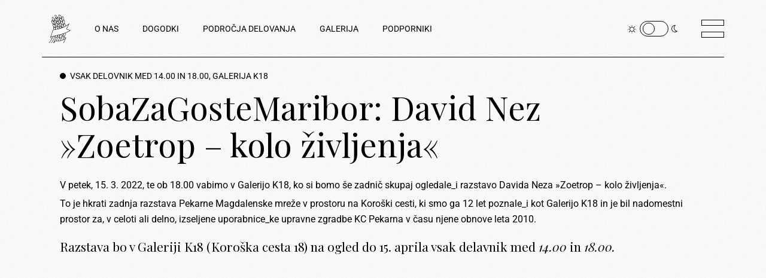

--- FILE ---
content_type: text/html; charset=UTF-8
request_url: https://pekarnamm.org/13440
body_size: 19652
content:
<!DOCTYPE html>
<html lang="en-US">
<head>
	<meta charset="UTF-8">
	<meta name="viewport" content="width=device-width, initial-scale=1, user-scalable=yes">
	<link rel="profile" href="https://gmpg.org/xfn/11">

	<title>SobaZaGosteMaribor: David Nez »Zoetrop – kolo življenja« / zatvoritev &#8211; Pekarna Magdalenske mreže</title>
<meta name='robots' content='max-image-preview:large' />
				<link rel="pingback" href="https://pekarnamm.org/xmlrpc.php">
				<link rel='dns-prefetch' href='//fonts.googleapis.com' />
<link rel="alternate" type="application/rss+xml" title="Pekarna Magdalenske mreže &raquo; Feed" href="https://pekarnamm.org/feed" />
<link rel="alternate" type="application/rss+xml" title="Pekarna Magdalenske mreže &raquo; Comments Feed" href="https://pekarnamm.org/comments/feed" />
<link rel="alternate" type="application/rss+xml" title="Pekarna Magdalenske mreže &raquo; SobaZaGosteMaribor: David Nez »Zoetrop – kolo življenja« / zatvoritev Comments Feed" href="https://pekarnamm.org/13440/feed" />
<link rel="alternate" title="oEmbed (JSON)" type="application/json+oembed" href="https://pekarnamm.org/wp-json/oembed/1.0/embed?url=https%3A%2F%2Fpekarnamm.org%2F13440" />
<link rel="alternate" title="oEmbed (XML)" type="text/xml+oembed" href="https://pekarnamm.org/wp-json/oembed/1.0/embed?url=https%3A%2F%2Fpekarnamm.org%2F13440&#038;format=xml" />
<style id='wp-img-auto-sizes-contain-inline-css' type='text/css'>
img:is([sizes=auto i],[sizes^="auto," i]){contain-intrinsic-size:3000px 1500px}
/*# sourceURL=wp-img-auto-sizes-contain-inline-css */
</style>
<link rel='stylesheet' id='sbi_styles-css' href='https://pekarnamm.org/wp-content/plugins/instagram-feed/css/sbi-styles.min.css?ver=6.8.0' type='text/css' media='all' />
<link rel='stylesheet' id='dripicons-css' href='https://pekarnamm.org/wp-content/plugins/breton-core/inc/icons/dripicons/assets/css/dripicons.min.css?ver=6.9' type='text/css' media='all' />
<link rel='stylesheet' id='elegant-icons-css' href='https://pekarnamm.org/wp-content/plugins/breton-core/inc/icons/elegant-icons/assets/css/elegant-icons.min.css?ver=6.9' type='text/css' media='all' />
<link rel='stylesheet' id='font-awesome-css' href='https://pekarnamm.org/wp-content/plugins/breton-core/inc/icons/font-awesome/assets/css/all.min.css?ver=6.9' type='text/css' media='all' />
<link rel='stylesheet' id='ionicons-css' href='https://pekarnamm.org/wp-content/plugins/breton-core/inc/icons/ionicons/assets/css/ionicons.min.css?ver=6.9' type='text/css' media='all' />
<link rel='stylesheet' id='linea-icons-css' href='https://pekarnamm.org/wp-content/plugins/breton-core/inc/icons/linea-icons/assets/css/linea-icons.min.css?ver=6.9' type='text/css' media='all' />
<link rel='stylesheet' id='linear-icons-css' href='https://pekarnamm.org/wp-content/plugins/breton-core/inc/icons/linear-icons/assets/css/linear-icons.min.css?ver=6.9' type='text/css' media='all' />
<link rel='stylesheet' id='material-icons-css' href='https://fonts.googleapis.com/icon?family=Material+Icons&#038;ver=6.9' type='text/css' media='all' />
<link rel='stylesheet' id='simple-line-icons-css' href='https://pekarnamm.org/wp-content/plugins/breton-core/inc/icons/simple-line-icons/assets/css/simple-line-icons.min.css?ver=6.9' type='text/css' media='all' />
<style id='wp-emoji-styles-inline-css' type='text/css'>

	img.wp-smiley, img.emoji {
		display: inline !important;
		border: none !important;
		box-shadow: none !important;
		height: 1em !important;
		width: 1em !important;
		margin: 0 0.07em !important;
		vertical-align: -0.1em !important;
		background: none !important;
		padding: 0 !important;
	}
/*# sourceURL=wp-emoji-styles-inline-css */
</style>
<style id='classic-theme-styles-inline-css' type='text/css'>
/*! This file is auto-generated */
.wp-block-button__link{color:#fff;background-color:#32373c;border-radius:9999px;box-shadow:none;text-decoration:none;padding:calc(.667em + 2px) calc(1.333em + 2px);font-size:1.125em}.wp-block-file__button{background:#32373c;color:#fff;text-decoration:none}
/*# sourceURL=/wp-includes/css/classic-themes.min.css */
</style>
<link rel='stylesheet' id='contact-form-7-css' href='https://pekarnamm.org/wp-content/plugins/contact-form-7/includes/css/styles.css?ver=6.0.5' type='text/css' media='all' />
<link rel='stylesheet' id='rs-plugin-settings-css' href='https://pekarnamm.org/wp-content/plugins/revslider/public/assets/css/rs6.css?ver=6.4.8' type='text/css' media='all' />
<style id='rs-plugin-settings-inline-css' type='text/css'>
#rs-demo-id {}
/*# sourceURL=rs-plugin-settings-inline-css */
</style>
<link rel='stylesheet' id='qi-addons-for-elementor-grid-style-css' href='https://pekarnamm.org/wp-content/plugins/qi-addons-for-elementor/assets/css/grid.min.css?ver=1.8.9' type='text/css' media='all' />
<link rel='stylesheet' id='qi-addons-for-elementor-helper-parts-style-css' href='https://pekarnamm.org/wp-content/plugins/qi-addons-for-elementor/assets/css/helper-parts.min.css?ver=1.8.9' type='text/css' media='all' />
<link rel='stylesheet' id='qi-addons-for-elementor-style-css' href='https://pekarnamm.org/wp-content/plugins/qi-addons-for-elementor/assets/css/main.min.css?ver=1.8.9' type='text/css' media='all' />
<link rel='stylesheet' id='select2-css' href='https://pekarnamm.org/wp-content/plugins/qode-framework/inc/common/assets/plugins/select2/select2.min.css?ver=6.9' type='text/css' media='all' />
<link rel='stylesheet' id='breton-core-dashboard-style-css' href='https://pekarnamm.org/wp-content/plugins/breton-core/inc/core-dashboard/assets/css/core-dashboard.min.css?ver=6.9' type='text/css' media='all' />
<link rel='stylesheet' id='perfect-scrollbar-css' href='https://pekarnamm.org/wp-content/plugins/breton-core/assets/plugins/perfect-scrollbar/perfect-scrollbar.css?ver=6.9' type='text/css' media='all' />
<link rel='stylesheet' id='swiper-css' href='https://pekarnamm.org/wp-content/plugins/qi-addons-for-elementor/assets/plugins/swiper/8.4.5/swiper.min.css?ver=8.4.5' type='text/css' media='all' />
<link rel='stylesheet' id='breton-main-css' href='https://pekarnamm.org/wp-content/themes/breton/assets/css/main.min.css?ver=6.9' type='text/css' media='all' />
<link rel='stylesheet' id='breton-core-style-css' href='https://pekarnamm.org/wp-content/plugins/breton-core/assets/css/breton-core.min.css?ver=6.9' type='text/css' media='all' />
<link rel='stylesheet' id='magnific-popup-css' href='https://pekarnamm.org/wp-content/themes/breton/assets/plugins/magnific-popup/magnific-popup.css?ver=6.9' type='text/css' media='all' />
<link rel='stylesheet' id='breton-google-fonts-css' href='https://fonts.googleapis.com/css?family=Playfair+Display%3A300%2C400%2C400i%2C500%2C600%2C700%7CRoboto%3A300%2C400%2C400i%2C500%2C600%2C700&#038;subset=latin-ext&#038;ver=1.0.0' type='text/css' media='all' />
<link rel='stylesheet' id='breton-style-css' href='https://pekarnamm.org/wp-content/themes/breton/style.css?ver=6.9' type='text/css' media='all' />
<style id='breton-style-inline-css' type='text/css'>
#qodef-page-inner { padding: 0 0;}.qodef-header-sticky .qodef-header-sticky-inner { padding-left: 70px;padding-right: 70px;}.qodef-page-title { height: 194px;}.qodef-page-title .qodef-m-title { padding-top: 2%;}.qodef-header--standard #qodef-page-header-inner { padding-left: 70px;padding-right: 70px;}@media only screen and (max-width: 768px){h2 { font-size: 47px;}}@media only screen and (max-width: 680px){h1 { font-size: 42px;}h2 { font-size: 36px;line-height: 1.2em;}h3 { font-size: 32px;}}
/*# sourceURL=breton-style-inline-css */
</style>
<link rel='stylesheet' id='breton-core-elementor-css' href='https://pekarnamm.org/wp-content/plugins/breton-core/inc/plugins/elementor/assets/css/elementor.min.css?ver=6.9' type='text/css' media='all' />
<link rel='stylesheet' id='elementor-icons-css' href='https://pekarnamm.org/wp-content/plugins/elementor/assets/lib/eicons/css/elementor-icons.min.css?ver=5.36.0' type='text/css' media='all' />
<link rel='stylesheet' id='elementor-frontend-css' href='https://pekarnamm.org/wp-content/plugins/elementor/assets/css/frontend.min.css?ver=3.28.1' type='text/css' media='all' />
<link rel='stylesheet' id='elementor-post-1-css' href='https://pekarnamm.org/wp-content/uploads/elementor/css/post-1.css?ver=1743071952' type='text/css' media='all' />
<link rel='stylesheet' id='sbistyles-css' href='https://pekarnamm.org/wp-content/plugins/instagram-feed/css/sbi-styles.min.css?ver=6.8.0' type='text/css' media='all' />
<link rel='stylesheet' id='widget-image-css' href='https://pekarnamm.org/wp-content/plugins/elementor/assets/css/widget-image.min.css?ver=3.28.1' type='text/css' media='all' />
<link rel='stylesheet' id='widget-spacer-css' href='https://pekarnamm.org/wp-content/plugins/elementor/assets/css/widget-spacer.min.css?ver=3.28.1' type='text/css' media='all' />
<link rel='stylesheet' id='elementor-post-13440-css' href='https://pekarnamm.org/wp-content/uploads/elementor/css/post-13440.css?ver=1743164415' type='text/css' media='all' />
<link rel='stylesheet' id='elementor-gf-local-roboto-css' href='https://pekarnamm.org/wp-content/uploads/elementor/google-fonts/css/roboto.css?ver=1743071973' type='text/css' media='all' />
<link rel='stylesheet' id='elementor-gf-local-robotoslab-css' href='https://pekarnamm.org/wp-content/uploads/elementor/google-fonts/css/robotoslab.css?ver=1743071982' type='text/css' media='all' />
<script type="text/javascript" src="https://pekarnamm.org/wp-includes/js/jquery/jquery.min.js?ver=3.7.1" id="jquery-core-js"></script>
<script type="text/javascript" src="https://pekarnamm.org/wp-includes/js/jquery/jquery-migrate.min.js?ver=3.4.1" id="jquery-migrate-js"></script>
<script type="text/javascript" src="https://pekarnamm.org/wp-content/plugins/revslider/public/assets/js/rbtools.min.js?ver=6.4.5" id="tp-tools-js"></script>
<script type="text/javascript" src="https://pekarnamm.org/wp-content/plugins/revslider/public/assets/js/rs6.min.js?ver=6.4.8" id="revmin-js"></script>
<link rel="https://api.w.org/" href="https://pekarnamm.org/wp-json/" /><link rel="alternate" title="JSON" type="application/json" href="https://pekarnamm.org/wp-json/wp/v2/posts/13440" /><link rel="EditURI" type="application/rsd+xml" title="RSD" href="https://pekarnamm.org/xmlrpc.php?rsd" />
<meta name="generator" content="WordPress 6.9" />
<link rel="canonical" href="https://pekarnamm.org/13440" />
<link rel='shortlink' href='https://pekarnamm.org/?p=13440' />
<meta name="generator" content="Elementor 3.28.1; features: additional_custom_breakpoints, e_local_google_fonts; settings: css_print_method-external, google_font-enabled, font_display-auto">
			<style>
				.e-con.e-parent:nth-of-type(n+4):not(.e-lazyloaded):not(.e-no-lazyload),
				.e-con.e-parent:nth-of-type(n+4):not(.e-lazyloaded):not(.e-no-lazyload) * {
					background-image: none !important;
				}
				@media screen and (max-height: 1024px) {
					.e-con.e-parent:nth-of-type(n+3):not(.e-lazyloaded):not(.e-no-lazyload),
					.e-con.e-parent:nth-of-type(n+3):not(.e-lazyloaded):not(.e-no-lazyload) * {
						background-image: none !important;
					}
				}
				@media screen and (max-height: 640px) {
					.e-con.e-parent:nth-of-type(n+2):not(.e-lazyloaded):not(.e-no-lazyload),
					.e-con.e-parent:nth-of-type(n+2):not(.e-lazyloaded):not(.e-no-lazyload) * {
						background-image: none !important;
					}
				}
			</style>
			<meta name="generator" content="Powered by Slider Revolution 6.4.8 - responsive, Mobile-Friendly Slider Plugin for WordPress with comfortable drag and drop interface." />
<link rel="icon" href="https://pekarnamm.org/wp-content/uploads/2020/12/logopmmsolo-150x150.png" sizes="32x32" />
<link rel="icon" href="https://pekarnamm.org/wp-content/uploads/2020/12/logopmmsolo.png" sizes="192x192" />
<link rel="apple-touch-icon" href="https://pekarnamm.org/wp-content/uploads/2020/12/logopmmsolo.png" />
<meta name="msapplication-TileImage" content="https://pekarnamm.org/wp-content/uploads/2020/12/logopmmsolo.png" />
<script type="text/javascript">function setREVStartSize(e){
			//window.requestAnimationFrame(function() {				 
				window.RSIW = window.RSIW===undefined ? window.innerWidth : window.RSIW;	
				window.RSIH = window.RSIH===undefined ? window.innerHeight : window.RSIH;	
				try {								
					var pw = document.getElementById(e.c).parentNode.offsetWidth,
						newh;
					pw = pw===0 || isNaN(pw) ? window.RSIW : pw;
					e.tabw = e.tabw===undefined ? 0 : parseInt(e.tabw);
					e.thumbw = e.thumbw===undefined ? 0 : parseInt(e.thumbw);
					e.tabh = e.tabh===undefined ? 0 : parseInt(e.tabh);
					e.thumbh = e.thumbh===undefined ? 0 : parseInt(e.thumbh);
					e.tabhide = e.tabhide===undefined ? 0 : parseInt(e.tabhide);
					e.thumbhide = e.thumbhide===undefined ? 0 : parseInt(e.thumbhide);
					e.mh = e.mh===undefined || e.mh=="" || e.mh==="auto" ? 0 : parseInt(e.mh,0);		
					if(e.layout==="fullscreen" || e.l==="fullscreen") 						
						newh = Math.max(e.mh,window.RSIH);					
					else{					
						e.gw = Array.isArray(e.gw) ? e.gw : [e.gw];
						for (var i in e.rl) if (e.gw[i]===undefined || e.gw[i]===0) e.gw[i] = e.gw[i-1];					
						e.gh = e.el===undefined || e.el==="" || (Array.isArray(e.el) && e.el.length==0)? e.gh : e.el;
						e.gh = Array.isArray(e.gh) ? e.gh : [e.gh];
						for (var i in e.rl) if (e.gh[i]===undefined || e.gh[i]===0) e.gh[i] = e.gh[i-1];
											
						var nl = new Array(e.rl.length),
							ix = 0,						
							sl;					
						e.tabw = e.tabhide>=pw ? 0 : e.tabw;
						e.thumbw = e.thumbhide>=pw ? 0 : e.thumbw;
						e.tabh = e.tabhide>=pw ? 0 : e.tabh;
						e.thumbh = e.thumbhide>=pw ? 0 : e.thumbh;					
						for (var i in e.rl) nl[i] = e.rl[i]<window.RSIW ? 0 : e.rl[i];
						sl = nl[0];									
						for (var i in nl) if (sl>nl[i] && nl[i]>0) { sl = nl[i]; ix=i;}															
						var m = pw>(e.gw[ix]+e.tabw+e.thumbw) ? 1 : (pw-(e.tabw+e.thumbw)) / (e.gw[ix]);					
						newh =  (e.gh[ix] * m) + (e.tabh + e.thumbh);
					}				
					if(window.rs_init_css===undefined) window.rs_init_css = document.head.appendChild(document.createElement("style"));					
					document.getElementById(e.c).height = newh+"px";
					window.rs_init_css.innerHTML += "#"+e.c+"_wrapper { height: "+newh+"px }";				
				} catch(e){
					console.log("Failure at Presize of Slider:" + e)
				}					   
			//});
		  };</script>
		<style type="text/css" id="wp-custom-css">
			.qodef-e-info-item.qodef-e-info-date.entry-date.published.updated {
    display:none;
}
.qodef-blog .qodef-blog-item .qodef-e-info .qodef-e-info-right{
    display: none;
}
@media only screen and (min-width: 1440px){  .qodef-interactive-link-carousel>.qodef-m-inner .qodef-m-content-holder .qodef-m-content-line .qodef-m-item-content .qodef-m-hover-image, .qodef-interactive-link-carousel>.qodef-m-inner .qodef-m-content-holder .qodef-m-content-line .qodef-m-item-content .qodef-m-image {
    max-height: 120px;
    width: auto;
 }  
}
@media only screen and (min-width: 1440px){
.qodef-interactive-link-carousel>.qodef-m-inner .qodef-m-content-holder .qodef-m-content-line .qodef-m-item-content .qodef-m-item-wrap{
    font-size: 80px;
}
}
.qodef-button.qodef-layout--star svg {
    fill: #FFDD03;
}
		</style>
		<style id='global-styles-inline-css' type='text/css'>
:root{--wp--preset--aspect-ratio--square: 1;--wp--preset--aspect-ratio--4-3: 4/3;--wp--preset--aspect-ratio--3-4: 3/4;--wp--preset--aspect-ratio--3-2: 3/2;--wp--preset--aspect-ratio--2-3: 2/3;--wp--preset--aspect-ratio--16-9: 16/9;--wp--preset--aspect-ratio--9-16: 9/16;--wp--preset--color--black: #000000;--wp--preset--color--cyan-bluish-gray: #abb8c3;--wp--preset--color--white: #ffffff;--wp--preset--color--pale-pink: #f78da7;--wp--preset--color--vivid-red: #cf2e2e;--wp--preset--color--luminous-vivid-orange: #ff6900;--wp--preset--color--luminous-vivid-amber: #fcb900;--wp--preset--color--light-green-cyan: #7bdcb5;--wp--preset--color--vivid-green-cyan: #00d084;--wp--preset--color--pale-cyan-blue: #8ed1fc;--wp--preset--color--vivid-cyan-blue: #0693e3;--wp--preset--color--vivid-purple: #9b51e0;--wp--preset--gradient--vivid-cyan-blue-to-vivid-purple: linear-gradient(135deg,rgb(6,147,227) 0%,rgb(155,81,224) 100%);--wp--preset--gradient--light-green-cyan-to-vivid-green-cyan: linear-gradient(135deg,rgb(122,220,180) 0%,rgb(0,208,130) 100%);--wp--preset--gradient--luminous-vivid-amber-to-luminous-vivid-orange: linear-gradient(135deg,rgb(252,185,0) 0%,rgb(255,105,0) 100%);--wp--preset--gradient--luminous-vivid-orange-to-vivid-red: linear-gradient(135deg,rgb(255,105,0) 0%,rgb(207,46,46) 100%);--wp--preset--gradient--very-light-gray-to-cyan-bluish-gray: linear-gradient(135deg,rgb(238,238,238) 0%,rgb(169,184,195) 100%);--wp--preset--gradient--cool-to-warm-spectrum: linear-gradient(135deg,rgb(74,234,220) 0%,rgb(151,120,209) 20%,rgb(207,42,186) 40%,rgb(238,44,130) 60%,rgb(251,105,98) 80%,rgb(254,248,76) 100%);--wp--preset--gradient--blush-light-purple: linear-gradient(135deg,rgb(255,206,236) 0%,rgb(152,150,240) 100%);--wp--preset--gradient--blush-bordeaux: linear-gradient(135deg,rgb(254,205,165) 0%,rgb(254,45,45) 50%,rgb(107,0,62) 100%);--wp--preset--gradient--luminous-dusk: linear-gradient(135deg,rgb(255,203,112) 0%,rgb(199,81,192) 50%,rgb(65,88,208) 100%);--wp--preset--gradient--pale-ocean: linear-gradient(135deg,rgb(255,245,203) 0%,rgb(182,227,212) 50%,rgb(51,167,181) 100%);--wp--preset--gradient--electric-grass: linear-gradient(135deg,rgb(202,248,128) 0%,rgb(113,206,126) 100%);--wp--preset--gradient--midnight: linear-gradient(135deg,rgb(2,3,129) 0%,rgb(40,116,252) 100%);--wp--preset--font-size--small: 13px;--wp--preset--font-size--medium: 20px;--wp--preset--font-size--large: 36px;--wp--preset--font-size--x-large: 42px;--wp--preset--spacing--20: 0.44rem;--wp--preset--spacing--30: 0.67rem;--wp--preset--spacing--40: 1rem;--wp--preset--spacing--50: 1.5rem;--wp--preset--spacing--60: 2.25rem;--wp--preset--spacing--70: 3.38rem;--wp--preset--spacing--80: 5.06rem;--wp--preset--shadow--natural: 6px 6px 9px rgba(0, 0, 0, 0.2);--wp--preset--shadow--deep: 12px 12px 50px rgba(0, 0, 0, 0.4);--wp--preset--shadow--sharp: 6px 6px 0px rgba(0, 0, 0, 0.2);--wp--preset--shadow--outlined: 6px 6px 0px -3px rgb(255, 255, 255), 6px 6px rgb(0, 0, 0);--wp--preset--shadow--crisp: 6px 6px 0px rgb(0, 0, 0);}:where(.is-layout-flex){gap: 0.5em;}:where(.is-layout-grid){gap: 0.5em;}body .is-layout-flex{display: flex;}.is-layout-flex{flex-wrap: wrap;align-items: center;}.is-layout-flex > :is(*, div){margin: 0;}body .is-layout-grid{display: grid;}.is-layout-grid > :is(*, div){margin: 0;}:where(.wp-block-columns.is-layout-flex){gap: 2em;}:where(.wp-block-columns.is-layout-grid){gap: 2em;}:where(.wp-block-post-template.is-layout-flex){gap: 1.25em;}:where(.wp-block-post-template.is-layout-grid){gap: 1.25em;}.has-black-color{color: var(--wp--preset--color--black) !important;}.has-cyan-bluish-gray-color{color: var(--wp--preset--color--cyan-bluish-gray) !important;}.has-white-color{color: var(--wp--preset--color--white) !important;}.has-pale-pink-color{color: var(--wp--preset--color--pale-pink) !important;}.has-vivid-red-color{color: var(--wp--preset--color--vivid-red) !important;}.has-luminous-vivid-orange-color{color: var(--wp--preset--color--luminous-vivid-orange) !important;}.has-luminous-vivid-amber-color{color: var(--wp--preset--color--luminous-vivid-amber) !important;}.has-light-green-cyan-color{color: var(--wp--preset--color--light-green-cyan) !important;}.has-vivid-green-cyan-color{color: var(--wp--preset--color--vivid-green-cyan) !important;}.has-pale-cyan-blue-color{color: var(--wp--preset--color--pale-cyan-blue) !important;}.has-vivid-cyan-blue-color{color: var(--wp--preset--color--vivid-cyan-blue) !important;}.has-vivid-purple-color{color: var(--wp--preset--color--vivid-purple) !important;}.has-black-background-color{background-color: var(--wp--preset--color--black) !important;}.has-cyan-bluish-gray-background-color{background-color: var(--wp--preset--color--cyan-bluish-gray) !important;}.has-white-background-color{background-color: var(--wp--preset--color--white) !important;}.has-pale-pink-background-color{background-color: var(--wp--preset--color--pale-pink) !important;}.has-vivid-red-background-color{background-color: var(--wp--preset--color--vivid-red) !important;}.has-luminous-vivid-orange-background-color{background-color: var(--wp--preset--color--luminous-vivid-orange) !important;}.has-luminous-vivid-amber-background-color{background-color: var(--wp--preset--color--luminous-vivid-amber) !important;}.has-light-green-cyan-background-color{background-color: var(--wp--preset--color--light-green-cyan) !important;}.has-vivid-green-cyan-background-color{background-color: var(--wp--preset--color--vivid-green-cyan) !important;}.has-pale-cyan-blue-background-color{background-color: var(--wp--preset--color--pale-cyan-blue) !important;}.has-vivid-cyan-blue-background-color{background-color: var(--wp--preset--color--vivid-cyan-blue) !important;}.has-vivid-purple-background-color{background-color: var(--wp--preset--color--vivid-purple) !important;}.has-black-border-color{border-color: var(--wp--preset--color--black) !important;}.has-cyan-bluish-gray-border-color{border-color: var(--wp--preset--color--cyan-bluish-gray) !important;}.has-white-border-color{border-color: var(--wp--preset--color--white) !important;}.has-pale-pink-border-color{border-color: var(--wp--preset--color--pale-pink) !important;}.has-vivid-red-border-color{border-color: var(--wp--preset--color--vivid-red) !important;}.has-luminous-vivid-orange-border-color{border-color: var(--wp--preset--color--luminous-vivid-orange) !important;}.has-luminous-vivid-amber-border-color{border-color: var(--wp--preset--color--luminous-vivid-amber) !important;}.has-light-green-cyan-border-color{border-color: var(--wp--preset--color--light-green-cyan) !important;}.has-vivid-green-cyan-border-color{border-color: var(--wp--preset--color--vivid-green-cyan) !important;}.has-pale-cyan-blue-border-color{border-color: var(--wp--preset--color--pale-cyan-blue) !important;}.has-vivid-cyan-blue-border-color{border-color: var(--wp--preset--color--vivid-cyan-blue) !important;}.has-vivid-purple-border-color{border-color: var(--wp--preset--color--vivid-purple) !important;}.has-vivid-cyan-blue-to-vivid-purple-gradient-background{background: var(--wp--preset--gradient--vivid-cyan-blue-to-vivid-purple) !important;}.has-light-green-cyan-to-vivid-green-cyan-gradient-background{background: var(--wp--preset--gradient--light-green-cyan-to-vivid-green-cyan) !important;}.has-luminous-vivid-amber-to-luminous-vivid-orange-gradient-background{background: var(--wp--preset--gradient--luminous-vivid-amber-to-luminous-vivid-orange) !important;}.has-luminous-vivid-orange-to-vivid-red-gradient-background{background: var(--wp--preset--gradient--luminous-vivid-orange-to-vivid-red) !important;}.has-very-light-gray-to-cyan-bluish-gray-gradient-background{background: var(--wp--preset--gradient--very-light-gray-to-cyan-bluish-gray) !important;}.has-cool-to-warm-spectrum-gradient-background{background: var(--wp--preset--gradient--cool-to-warm-spectrum) !important;}.has-blush-light-purple-gradient-background{background: var(--wp--preset--gradient--blush-light-purple) !important;}.has-blush-bordeaux-gradient-background{background: var(--wp--preset--gradient--blush-bordeaux) !important;}.has-luminous-dusk-gradient-background{background: var(--wp--preset--gradient--luminous-dusk) !important;}.has-pale-ocean-gradient-background{background: var(--wp--preset--gradient--pale-ocean) !important;}.has-electric-grass-gradient-background{background: var(--wp--preset--gradient--electric-grass) !important;}.has-midnight-gradient-background{background: var(--wp--preset--gradient--midnight) !important;}.has-small-font-size{font-size: var(--wp--preset--font-size--small) !important;}.has-medium-font-size{font-size: var(--wp--preset--font-size--medium) !important;}.has-large-font-size{font-size: var(--wp--preset--font-size--large) !important;}.has-x-large-font-size{font-size: var(--wp--preset--font-size--x-large) !important;}
/*# sourceURL=global-styles-inline-css */
</style>
</head>
<body class="wp-singular post-template-default single single-post postid-13440 single-format-standard wp-theme-breton qode-framework-1.1.4 qodef-qi--no-touch qi-addons-for-elementor-1.8.9 qodef-age-verification--opened qodef-back-to-top--enabled  qodef-skin--white qodef--noise qodef-content-grid-1300 qodef-header--standard qodef-header-appearance--none qodef-mobile-header--standard qodef-drop-down-second--full-width qodef-drop-down-second--default qodef-scrolling-smooth breton-core-1.0.1 breton-1.2.1 qodef-header-standard--left qodef-header-standard-border--standard qodef-search--covers-header elementor-default elementor-template-full-width elementor-kit-1 elementor-page elementor-page-13440" itemscope itemtype="https://schema.org/WebPage">
		<div id="qodef-page-wrapper" class="">
		<header id="qodef-page-header">
		<div id="qodef-page-header-inner" >
		<a itemprop="url" class="qodef-header-logo-link qodef-height--not-set" href="https://pekarnamm.org/"  rel="home">
	<img fetchpriority="high" width="383" height="383" src="https://pekarnamm.org/wp-content/uploads/2021/01/PMM_KLASJE_HOMEBUTTON2_ON-WHITE2.png" class="qodef-header-logo-image qodef--main" alt="logo main" itemprop="image" srcset="https://pekarnamm.org/wp-content/uploads/2021/01/PMM_KLASJE_HOMEBUTTON2_ON-WHITE2.png 383w, https://pekarnamm.org/wp-content/uploads/2021/01/PMM_KLASJE_HOMEBUTTON2_ON-WHITE2-300x300.png 300w, https://pekarnamm.org/wp-content/uploads/2021/01/PMM_KLASJE_HOMEBUTTON2_ON-WHITE2-150x150.png 150w" sizes="(max-width: 383px) 100vw, 383px" />	<img width="383" height="383" src="https://pekarnamm.org/wp-content/uploads/2021/01/PMM_KLASJE_HOMEBUTTON2_ON-BLACK2.png" class="qodef-header-logo-image qodef--dark" alt="logo dark" itemprop="image" srcset="https://pekarnamm.org/wp-content/uploads/2021/01/PMM_KLASJE_HOMEBUTTON2_ON-BLACK2.png 383w, https://pekarnamm.org/wp-content/uploads/2021/01/PMM_KLASJE_HOMEBUTTON2_ON-BLACK2-300x300.png 300w, https://pekarnamm.org/wp-content/uploads/2021/01/PMM_KLASJE_HOMEBUTTON2_ON-BLACK2-150x150.png 150w" sizes="(max-width: 383px) 100vw, 383px" />	<img width="383" height="383" src="https://pekarnamm.org/wp-content/uploads/2021/01/PMM_KLASJE_HOMEBUTTON2_ON-WHITE2.png" class="qodef-header-logo-image qodef--light" alt="logo light" itemprop="image" srcset="https://pekarnamm.org/wp-content/uploads/2021/01/PMM_KLASJE_HOMEBUTTON2_ON-WHITE2.png 383w, https://pekarnamm.org/wp-content/uploads/2021/01/PMM_KLASJE_HOMEBUTTON2_ON-WHITE2-300x300.png 300w, https://pekarnamm.org/wp-content/uploads/2021/01/PMM_KLASJE_HOMEBUTTON2_ON-WHITE2-150x150.png 150w" sizes="(max-width: 383px) 100vw, 383px" /></a>	<nav class="qodef-header-navigation" role="navigation" aria-label="Top Menu">
		<ul id="menu-main-menu-1" class="menu"><li class="menu-item menu-item-type-post_type menu-item-object-page menu-item-has-children menu-item-2546 qodef-menu-item--narrow"><a href="https://pekarnamm.org/o-nas"><span class="qodef-menu-item-text">O NAS</span></a>
<div class="qodef-drop-down-second"><div class="qodef-drop-down-second-inner"><ul class="sub-menu">
	<li class="menu-item menu-item-type-post_type menu-item-object-page menu-item-2573"><a href="https://pekarnamm.org/vizitka"><span class="qodef-menu-item-text">Vizitka</span></a></li>
	<li class="menu-item menu-item-type-post_type menu-item-object-page menu-item-2632"><a href="https://pekarnamm.org/poslanstvo"><span class="qodef-menu-item-text">Poslanstvo in vizija</span></a></li>
	<li class="menu-item menu-item-type-post_type menu-item-object-page menu-item-2631"><a href="https://pekarnamm.org/ekipa"><span class="qodef-menu-item-text">Ekipa</span></a></li>
	<li class="menu-item menu-item-type-post_type menu-item-object-page menu-item-2630"><a href="https://pekarnamm.org/prostori"><span class="qodef-menu-item-text">Prostori</span></a></li>
	<li class="menu-item menu-item-type-post_type menu-item-object-page menu-item-2629"><a href="https://pekarnamm.org/zgodovina"><span class="qodef-menu-item-text">Zgodovina</span></a></li>
	<li class="menu-item menu-item-type-post_type menu-item-object-page menu-item-4507"><a href="https://pekarnamm.org/transparentnost-delovanja"><span class="qodef-menu-item-text">Transparentnost delovanja</span></a></li>
</ul></div></div>
</li>
<li class="menu-item menu-item-type-post_type menu-item-object-page menu-item-has-children menu-item-2757 qodef-menu-item--narrow"><a href="https://pekarnamm.org/dogodki"><span class="qodef-menu-item-text">DOGODKI</span></a>
<div class="qodef-drop-down-second"><div class="qodef-drop-down-second-inner"><ul class="sub-menu">
	<li class="menu-item menu-item-type-post_type menu-item-object-page menu-item-2794"><a href="https://pekarnamm.org/aktualni-dogodki"><span class="qodef-menu-item-text">Aktualni</span></a></li>
	<li class="menu-item menu-item-type-post_type menu-item-object-page menu-item-2793"><a href="https://pekarnamm.org/izvedeni-dogodki"><span class="qodef-menu-item-text">Izvedeni</span></a></li>
	<li class="menu-item menu-item-type-post_type menu-item-object-page menu-item-3375"><a href="https://pekarnamm.org/tedenski-program"><span class="qodef-menu-item-text">Tedenski program</span></a></li>
</ul></div></div>
</li>
<li class="menu-item menu-item-type-post_type menu-item-object-page menu-item-has-children menu-item-3569 qodef-menu-item--narrow"><a href="https://pekarnamm.org/podrocja-delovanja-2"><span class="qodef-menu-item-text">PODROČJA DELOVANJA</span></a>
<div class="qodef-drop-down-second"><div class="qodef-drop-down-second-inner"><ul class="sub-menu">
	<li class="menu-item menu-item-type-custom menu-item-object-custom menu-item-3418"><a href="http://pekarnamm.org/web/mladina"><span class="qodef-menu-item-text">Mladina</span></a></li>
	<li class="menu-item menu-item-type-custom menu-item-object-custom menu-item-3419"><a href="http://pekarnamm.org/web/kultura"><span class="qodef-menu-item-text">Kultura</span></a></li>
	<li class="menu-item menu-item-type-custom menu-item-object-custom menu-item-3420"><a href="http://pekarnamm.org/web/civilna-druzba"><span class="qodef-menu-item-text">Civilna družba</span></a></li>
	<li class="menu-item menu-item-type-post_type menu-item-object-page menu-item-5172"><a href="https://pekarnamm.org/izbrano"><span class="qodef-menu-item-text">(I)zbrano</span></a></li>
	<li class="menu-item menu-item-type-post_type menu-item-object-page menu-item-3585"><a href="https://pekarnamm.org/digitalna-gradiva"><span class="qodef-menu-item-text">Digitalna gradiva</span></a></li>
</ul></div></div>
</li>
<li class="menu-item menu-item-type-post_type menu-item-object-page menu-item-5177"><a href="https://pekarnamm.org/galerija"><span class="qodef-menu-item-text">GALERIJA</span></a></li>
<li class="menu-item menu-item-type-post_type menu-item-object-page menu-item-3633"><a href="https://pekarnamm.org/podporniki"><span class="qodef-menu-item-text">PODPORNIKI</span></a></li>
</ul>	</nav>
	<div class="qodef-widget-holder qodef--one">
		<div id="text-6" class="widget widget_text qodef-header-widget-area-one" data-area="header-widget-one">			<div class="textwidget"></div>
		</div><div id="breton_core_switcher-7" class="widget widget_breton_core_switcher qodef-header-widget-area-one" data-area="header-widget-one">            <div class="widget qodef-switcher">
                <div class="switch">
                                        <input type="checkbox" name="switch" class="switch__input" id="themeSwitch43" checked>
                    <label class="switch__label" for="themeSwitch43">
                        <span class="onoffswitch-inner"></span>
                        <span class="onoffswitch-switch"></span>
                    </label>
                </div>
            </div>
            </div><div id="breton_core_side_area_opener-2" class="widget widget_breton_core_side_area_opener qodef-header-widget-area-one" data-area="header-widget-one"><a href="javascript:void(0)"  class="qodef-opener-icon qodef-m qodef-source--predefined qodef-side-area-opener" style="margin: 0 0 0 16px" >
	<span class="qodef-m-icon qodef--open">
		<span class="qodef-m-lines"><span class="qodef-m-line qodef--1"></span><span class="qodef-m-line qodef--2"></span></span>	</span>
		</a></div>	</div>
	</div>
	</header><header id="qodef-page-mobile-header">
		<div id="qodef-page-mobile-header-inner">
		<a itemprop="url" class="qodef-mobile-header-logo-link" href="https://pekarnamm.org/" style="height:52px" rel="home">
	<img loading="lazy" width="80" height="80" src="https://pekarnamm.org/wp-content/uploads/2021/01/PMM_KLASJE_HOMEBUTTON_ON-WHITE-e1612338279729.png" class="qodef-header-logo-image qodef--main" alt="logo main" itemprop="image" />	<img loading="lazy" width="383" height="383" src="https://pekarnamm.org/wp-content/uploads/2021/01/PMM_KLASJE_HOMEBUTTON2_ON-WHITE2.png" class="qodef-header-logo-image qodef--dark" alt="logo dark" itemprop="image" srcset="https://pekarnamm.org/wp-content/uploads/2021/01/PMM_KLASJE_HOMEBUTTON2_ON-WHITE2.png 383w, https://pekarnamm.org/wp-content/uploads/2021/01/PMM_KLASJE_HOMEBUTTON2_ON-WHITE2-300x300.png 300w, https://pekarnamm.org/wp-content/uploads/2021/01/PMM_KLASJE_HOMEBUTTON2_ON-WHITE2-150x150.png 150w" sizes="(max-width: 383px) 100vw, 383px" /><img width="383" height="383" src="https://pekarnamm.org/wp-content/uploads/2021/01/PMM_KLASJE_HOMEBUTTON2_ON-WHITE2.png" class="qodef-header-logo-image qodef--light" alt="logo light" itemprop="image" srcset="https://pekarnamm.org/wp-content/uploads/2021/01/PMM_KLASJE_HOMEBUTTON2_ON-WHITE2.png 383w, https://pekarnamm.org/wp-content/uploads/2021/01/PMM_KLASJE_HOMEBUTTON2_ON-WHITE2-300x300.png 300w, https://pekarnamm.org/wp-content/uploads/2021/01/PMM_KLASJE_HOMEBUTTON2_ON-WHITE2-150x150.png 150w" sizes="(max-width: 383px) 100vw, 383px" /></a>	<div class="qodef-widget-holder qodef--one">
		<div id="breton_core_switcher-9" class="widget widget_breton_core_switcher qodef-mobile-header-widget-area-one" data-area="mobile-header">            <div class="widget qodef-switcher">
                <div class="switch">
                                        <input type="checkbox" name="switch" class="switch__input" id="themeSwitch166" checked>
                    <label class="switch__label" for="themeSwitch166">
                        <span class="onoffswitch-inner"></span>
                        <span class="onoffswitch-switch"></span>
                    </label>
                </div>
            </div>
            </div>	</div>
<a class="qodef-mobile-header-opener" href="#">
    <span class="qodef-m-lines">
        <span class="qodef-m-line qodef--1"></span>
        <span class="qodef-m-line qodef--2"></span>
    </span>
</a>	<nav class="qodef-mobile-header-navigation" role="navigation" aria-label="Mobile Menu">
		<ul id="menu-main-menu-3" class="qodef-content-grid"><li class="menu-item menu-item-type-post_type menu-item-object-page menu-item-has-children menu-item-2546 qodef-menu-item--narrow"><a href="https://pekarnamm.org/o-nas"><span class="qodef-menu-item-text">O NAS</span></a>
<div class="qodef-drop-down-second"><div class="qodef-drop-down-second-inner"><ul class="sub-menu">
	<li class="menu-item menu-item-type-post_type menu-item-object-page menu-item-2573"><a href="https://pekarnamm.org/vizitka"><span class="qodef-menu-item-text">Vizitka</span></a></li>
	<li class="menu-item menu-item-type-post_type menu-item-object-page menu-item-2632"><a href="https://pekarnamm.org/poslanstvo"><span class="qodef-menu-item-text">Poslanstvo in vizija</span></a></li>
	<li class="menu-item menu-item-type-post_type menu-item-object-page menu-item-2631"><a href="https://pekarnamm.org/ekipa"><span class="qodef-menu-item-text">Ekipa</span></a></li>
	<li class="menu-item menu-item-type-post_type menu-item-object-page menu-item-2630"><a href="https://pekarnamm.org/prostori"><span class="qodef-menu-item-text">Prostori</span></a></li>
	<li class="menu-item menu-item-type-post_type menu-item-object-page menu-item-2629"><a href="https://pekarnamm.org/zgodovina"><span class="qodef-menu-item-text">Zgodovina</span></a></li>
	<li class="menu-item menu-item-type-post_type menu-item-object-page menu-item-4507"><a href="https://pekarnamm.org/transparentnost-delovanja"><span class="qodef-menu-item-text">Transparentnost delovanja</span></a></li>
</ul></div></div>
</li>
<li class="menu-item menu-item-type-post_type menu-item-object-page menu-item-has-children menu-item-2757 qodef-menu-item--narrow"><a href="https://pekarnamm.org/dogodki"><span class="qodef-menu-item-text">DOGODKI</span></a>
<div class="qodef-drop-down-second"><div class="qodef-drop-down-second-inner"><ul class="sub-menu">
	<li class="menu-item menu-item-type-post_type menu-item-object-page menu-item-2794"><a href="https://pekarnamm.org/aktualni-dogodki"><span class="qodef-menu-item-text">Aktualni</span></a></li>
	<li class="menu-item menu-item-type-post_type menu-item-object-page menu-item-2793"><a href="https://pekarnamm.org/izvedeni-dogodki"><span class="qodef-menu-item-text">Izvedeni</span></a></li>
	<li class="menu-item menu-item-type-post_type menu-item-object-page menu-item-3375"><a href="https://pekarnamm.org/tedenski-program"><span class="qodef-menu-item-text">Tedenski program</span></a></li>
</ul></div></div>
</li>
<li class="menu-item menu-item-type-post_type menu-item-object-page menu-item-has-children menu-item-3569 qodef-menu-item--narrow"><a href="https://pekarnamm.org/podrocja-delovanja-2"><span class="qodef-menu-item-text">PODROČJA DELOVANJA</span></a>
<div class="qodef-drop-down-second"><div class="qodef-drop-down-second-inner"><ul class="sub-menu">
	<li class="menu-item menu-item-type-custom menu-item-object-custom menu-item-3418"><a href="http://pekarnamm.org/web/mladina"><span class="qodef-menu-item-text">Mladina</span></a></li>
	<li class="menu-item menu-item-type-custom menu-item-object-custom menu-item-3419"><a href="http://pekarnamm.org/web/kultura"><span class="qodef-menu-item-text">Kultura</span></a></li>
	<li class="menu-item menu-item-type-custom menu-item-object-custom menu-item-3420"><a href="http://pekarnamm.org/web/civilna-druzba"><span class="qodef-menu-item-text">Civilna družba</span></a></li>
	<li class="menu-item menu-item-type-post_type menu-item-object-page menu-item-5172"><a href="https://pekarnamm.org/izbrano"><span class="qodef-menu-item-text">(I)zbrano</span></a></li>
	<li class="menu-item menu-item-type-post_type menu-item-object-page menu-item-3585"><a href="https://pekarnamm.org/digitalna-gradiva"><span class="qodef-menu-item-text">Digitalna gradiva</span></a></li>
</ul></div></div>
</li>
<li class="menu-item menu-item-type-post_type menu-item-object-page menu-item-5177"><a href="https://pekarnamm.org/galerija"><span class="qodef-menu-item-text">GALERIJA</span></a></li>
<li class="menu-item menu-item-type-post_type menu-item-object-page menu-item-3633"><a href="https://pekarnamm.org/podporniki"><span class="qodef-menu-item-text">PODPORNIKI</span></a></li>
</ul>	</nav>
	</div>
	</header>		<div id="qodef-page-outer">
						<div id="qodef-page-inner" class="qodef-content-grid">		<div data-elementor-type="wp-post" data-elementor-id="13440" class="elementor elementor-13440">
						<section class="elementor-section elementor-top-section elementor-element elementor-element-308e6b4 elementor-section-boxed elementor-section-height-default elementor-section-height-default qodef-elementor-content-no" data-id="308e6b4" data-element_type="section">
						<div class="elementor-container elementor-column-gap-default">
					<div class="elementor-column elementor-col-100 elementor-top-column elementor-element elementor-element-1ac693f" data-id="1ac693f" data-element_type="column">
			<div class="elementor-widget-wrap elementor-element-populated">
						<div class="elementor-element elementor-element-4c1f7741 elementor-widget elementor-widget-breton_core_section_title" data-id="4c1f7741" data-element_type="widget" data-widget_type="breton_core_section_title.default">
				<div class="elementor-widget-container">
					<div class="qodef-shortcode qodef-m  qodef-section-title qodef-alignment--left qodef--button-right-bottom   qodef--has-appear">
    	<p class="qodef-m-subtitle" >
		<span>Vsak delovnik med 14.00 in 18.00, Galerija K18</span>
	</p>
		<h2 class="qodef-m-title" >
					SobaZaGosteMaribor: David Nez<br /> »Zoetrop – kolo življenja«			</h2>
		<p class="qodef-m-text" >V petek, 15. 3. 2022, te ob 18.00 vabimo v Galerijo K18, ko si bomo še zadnič skupaj ogledale_i razstavo Davida Neza »Zoetrop – kolo življenja«. </p>
	</div>				</div>
				</div>
				<div class="elementor-element elementor-element-1b9445c elementor-widget elementor-widget-breton_core_section_title" data-id="1b9445c" data-element_type="widget" data-widget_type="breton_core_section_title.default">
				<div class="elementor-widget-container">
					<div class="qodef-shortcode qodef-m  qodef-section-title qodef-alignment--left    qodef--has-appear">
    			<p class="qodef-m-text" >To je hkrati zadnja razstava Pekarne Magdalenske mreže v prostoru na Koroški cesti, ki smo ga 12 let poznale_i kot Galerijo K18 in je bil nadomestni prostor za, v celoti ali delno, izseljene uporabnice_ke upravne zgradbe KC Pekarna v času njene obnove leta 2010. </p>
	</div>				</div>
				</div>
					</div>
		</div>
					</div>
		</section>
				<section class="elementor-section elementor-top-section elementor-element elementor-element-8af79cf elementor-section-boxed elementor-section-height-default elementor-section-height-default qodef-elementor-content-no" data-id="8af79cf" data-element_type="section">
						<div class="elementor-container elementor-column-gap-default">
					<div class="elementor-column elementor-col-100 elementor-top-column elementor-element elementor-element-1a6f608" data-id="1a6f608" data-element_type="column">
			<div class="elementor-widget-wrap elementor-element-populated">
						<div class="elementor-element elementor-element-3a5ae01b elementor-widget elementor-widget-breton_core_section_title" data-id="3a5ae01b" data-element_type="widget" data-widget_type="breton_core_section_title.default">
				<div class="elementor-widget-container">
					<div class="qodef-shortcode qodef-m  qodef-section-title qodef-alignment--left    qodef--has-appear">
    		<h5 class="qodef-m-title" >
					Razstava bo v Galeriji K18 (Koroška cesta 18) na ogled do 15. aprila vsak delavnik med <span class="qodef-m-italic"><span class="qodef-m-regular-style">14.00</span><span class="qodef-m-italic-style">14.00</span></span> in <span class="qodef-m-italic"><span class="qodef-m-regular-style">18.00.</span><span class="qodef-m-italic-style">18.00.</span></span>			</h5>
		<p class="qodef-m-text" >

</p>
	</div>				</div>
				</div>
					</div>
		</div>
					</div>
		</section>
				<section class="elementor-section elementor-top-section elementor-element elementor-element-b4d5c2d elementor-section-boxed elementor-section-height-default elementor-section-height-default qodef-elementor-content-no" data-id="b4d5c2d" data-element_type="section">
						<div class="elementor-container elementor-column-gap-default">
					<div class="elementor-column elementor-col-100 elementor-top-column elementor-element elementor-element-acfc8bf" data-id="acfc8bf" data-element_type="column">
			<div class="elementor-widget-wrap elementor-element-populated">
						<div class="elementor-element elementor-element-fb39c53 elementor-widget elementor-widget-breton_core_image_gallery" data-id="fb39c53" data-element_type="widget" data-widget_type="breton_core_image_gallery.default">
				<div class="elementor-widget-container">
					<div class="qodef-shortcode qodef-m  qodef-image-gallery  qodef-grid qodef-swiper-container  qodef-gutter--normal qodef-col-num--4  qodef-responsive--predefined" data-options="{&quot;slidesPerView&quot;:&quot;4&quot;,&quot;spaceBetween&quot;:15,&quot;loop&quot;:true,&quot;autoplay&quot;:true,&quot;speed&quot;:&quot;&quot;,&quot;speedAnimation&quot;:&quot;&quot;,&quot;effect&quot;:&quot;slide&quot;}">
	<div class="swiper-wrapper">
		<div class="qodef-e qodef-image-wrapper swiper-slide">
			<img loading="lazy" decoding="async" width="2048" height="1363" src="https://pekarnamm.org/wp-content/uploads/2022/03/Gregor_Salobir_K18_David-Nez_Zoetrop-Kolo-življenja_soci-1.jpg" class="attachment-full size-full" alt="" srcset="https://pekarnamm.org/wp-content/uploads/2022/03/Gregor_Salobir_K18_David-Nez_Zoetrop-Kolo-življenja_soci-1.jpg 2048w, https://pekarnamm.org/wp-content/uploads/2022/03/Gregor_Salobir_K18_David-Nez_Zoetrop-Kolo-življenja_soci-1-300x200.jpg 300w, https://pekarnamm.org/wp-content/uploads/2022/03/Gregor_Salobir_K18_David-Nez_Zoetrop-Kolo-življenja_soci-1-1024x682.jpg 1024w, https://pekarnamm.org/wp-content/uploads/2022/03/Gregor_Salobir_K18_David-Nez_Zoetrop-Kolo-življenja_soci-1-768x511.jpg 768w, https://pekarnamm.org/wp-content/uploads/2022/03/Gregor_Salobir_K18_David-Nez_Zoetrop-Kolo-življenja_soci-1-1536x1022.jpg 1536w" sizes="(max-width: 2048px) 100vw, 2048px" />	</div><div class="qodef-e qodef-image-wrapper swiper-slide">
			<img loading="lazy" decoding="async" width="2048" height="1363" src="https://pekarnamm.org/wp-content/uploads/2022/03/Gregor_Salobir_K18_David-Nez_Zoetrop-Kolo-življenja_soci-21.jpg" class="attachment-full size-full" alt="" srcset="https://pekarnamm.org/wp-content/uploads/2022/03/Gregor_Salobir_K18_David-Nez_Zoetrop-Kolo-življenja_soci-21.jpg 2048w, https://pekarnamm.org/wp-content/uploads/2022/03/Gregor_Salobir_K18_David-Nez_Zoetrop-Kolo-življenja_soci-21-300x200.jpg 300w, https://pekarnamm.org/wp-content/uploads/2022/03/Gregor_Salobir_K18_David-Nez_Zoetrop-Kolo-življenja_soci-21-1024x682.jpg 1024w, https://pekarnamm.org/wp-content/uploads/2022/03/Gregor_Salobir_K18_David-Nez_Zoetrop-Kolo-življenja_soci-21-768x511.jpg 768w, https://pekarnamm.org/wp-content/uploads/2022/03/Gregor_Salobir_K18_David-Nez_Zoetrop-Kolo-življenja_soci-21-1536x1022.jpg 1536w" sizes="(max-width: 2048px) 100vw, 2048px" />	</div><div class="qodef-e qodef-image-wrapper swiper-slide">
			<img loading="lazy" decoding="async" width="2048" height="1363" src="https://pekarnamm.org/wp-content/uploads/2022/03/Gregor_Salobir_K18_David-Nez_Zoetrop-Kolo-življenja_soci-52.jpg" class="attachment-full size-full" alt="" srcset="https://pekarnamm.org/wp-content/uploads/2022/03/Gregor_Salobir_K18_David-Nez_Zoetrop-Kolo-življenja_soci-52.jpg 2048w, https://pekarnamm.org/wp-content/uploads/2022/03/Gregor_Salobir_K18_David-Nez_Zoetrop-Kolo-življenja_soci-52-300x200.jpg 300w, https://pekarnamm.org/wp-content/uploads/2022/03/Gregor_Salobir_K18_David-Nez_Zoetrop-Kolo-življenja_soci-52-1024x682.jpg 1024w, https://pekarnamm.org/wp-content/uploads/2022/03/Gregor_Salobir_K18_David-Nez_Zoetrop-Kolo-življenja_soci-52-768x511.jpg 768w, https://pekarnamm.org/wp-content/uploads/2022/03/Gregor_Salobir_K18_David-Nez_Zoetrop-Kolo-življenja_soci-52-1536x1022.jpg 1536w" sizes="(max-width: 2048px) 100vw, 2048px" />	</div><div class="qodef-e qodef-image-wrapper swiper-slide">
			<img loading="lazy" decoding="async" width="2048" height="1363" src="https://pekarnamm.org/wp-content/uploads/2022/03/Gregor_Salobir_K18_David-Nez_Zoetrop-Kolo-življenja_soci-65.jpg" class="attachment-full size-full" alt="" srcset="https://pekarnamm.org/wp-content/uploads/2022/03/Gregor_Salobir_K18_David-Nez_Zoetrop-Kolo-življenja_soci-65.jpg 2048w, https://pekarnamm.org/wp-content/uploads/2022/03/Gregor_Salobir_K18_David-Nez_Zoetrop-Kolo-življenja_soci-65-300x200.jpg 300w, https://pekarnamm.org/wp-content/uploads/2022/03/Gregor_Salobir_K18_David-Nez_Zoetrop-Kolo-življenja_soci-65-1024x682.jpg 1024w, https://pekarnamm.org/wp-content/uploads/2022/03/Gregor_Salobir_K18_David-Nez_Zoetrop-Kolo-življenja_soci-65-768x511.jpg 768w, https://pekarnamm.org/wp-content/uploads/2022/03/Gregor_Salobir_K18_David-Nez_Zoetrop-Kolo-življenja_soci-65-1536x1022.jpg 1536w" sizes="(max-width: 2048px) 100vw, 2048px" />	</div><div class="qodef-e qodef-image-wrapper swiper-slide">
			<img loading="lazy" decoding="async" width="2048" height="1363" src="https://pekarnamm.org/wp-content/uploads/2022/03/Gregor_Salobir_K18_David-Nez_Zoetrop-Kolo-življenja_soci-69.jpg" class="attachment-full size-full" alt="" srcset="https://pekarnamm.org/wp-content/uploads/2022/03/Gregor_Salobir_K18_David-Nez_Zoetrop-Kolo-življenja_soci-69.jpg 2048w, https://pekarnamm.org/wp-content/uploads/2022/03/Gregor_Salobir_K18_David-Nez_Zoetrop-Kolo-življenja_soci-69-300x200.jpg 300w, https://pekarnamm.org/wp-content/uploads/2022/03/Gregor_Salobir_K18_David-Nez_Zoetrop-Kolo-življenja_soci-69-1024x682.jpg 1024w, https://pekarnamm.org/wp-content/uploads/2022/03/Gregor_Salobir_K18_David-Nez_Zoetrop-Kolo-življenja_soci-69-768x511.jpg 768w, https://pekarnamm.org/wp-content/uploads/2022/03/Gregor_Salobir_K18_David-Nez_Zoetrop-Kolo-življenja_soci-69-1536x1022.jpg 1536w" sizes="(max-width: 2048px) 100vw, 2048px" />	</div><div class="qodef-e qodef-image-wrapper swiper-slide">
			<img loading="lazy" decoding="async" width="2048" height="1363" src="https://pekarnamm.org/wp-content/uploads/2022/03/Gregor_Salobir_K18_David-Nez_Zoetrop-Kolo-življenja_soci-86.jpg" class="attachment-full size-full" alt="" srcset="https://pekarnamm.org/wp-content/uploads/2022/03/Gregor_Salobir_K18_David-Nez_Zoetrop-Kolo-življenja_soci-86.jpg 2048w, https://pekarnamm.org/wp-content/uploads/2022/03/Gregor_Salobir_K18_David-Nez_Zoetrop-Kolo-življenja_soci-86-300x200.jpg 300w, https://pekarnamm.org/wp-content/uploads/2022/03/Gregor_Salobir_K18_David-Nez_Zoetrop-Kolo-življenja_soci-86-1024x682.jpg 1024w, https://pekarnamm.org/wp-content/uploads/2022/03/Gregor_Salobir_K18_David-Nez_Zoetrop-Kolo-življenja_soci-86-768x511.jpg 768w, https://pekarnamm.org/wp-content/uploads/2022/03/Gregor_Salobir_K18_David-Nez_Zoetrop-Kolo-življenja_soci-86-1536x1022.jpg 1536w" sizes="(max-width: 2048px) 100vw, 2048px" />	</div><div class="qodef-e qodef-image-wrapper swiper-slide">
			<img loading="lazy" decoding="async" width="2048" height="1363" src="https://pekarnamm.org/wp-content/uploads/2022/03/Gregor_Salobir_K18_David-Nez_Zoetrop-Kolo-življenja_soci-88.jpg" class="attachment-full size-full" alt="" srcset="https://pekarnamm.org/wp-content/uploads/2022/03/Gregor_Salobir_K18_David-Nez_Zoetrop-Kolo-življenja_soci-88.jpg 2048w, https://pekarnamm.org/wp-content/uploads/2022/03/Gregor_Salobir_K18_David-Nez_Zoetrop-Kolo-življenja_soci-88-300x200.jpg 300w, https://pekarnamm.org/wp-content/uploads/2022/03/Gregor_Salobir_K18_David-Nez_Zoetrop-Kolo-življenja_soci-88-1024x682.jpg 1024w, https://pekarnamm.org/wp-content/uploads/2022/03/Gregor_Salobir_K18_David-Nez_Zoetrop-Kolo-življenja_soci-88-768x511.jpg 768w, https://pekarnamm.org/wp-content/uploads/2022/03/Gregor_Salobir_K18_David-Nez_Zoetrop-Kolo-življenja_soci-88-1536x1022.jpg 1536w" sizes="(max-width: 2048px) 100vw, 2048px" />	</div><div class="qodef-e qodef-image-wrapper swiper-slide">
			<img loading="lazy" decoding="async" width="2048" height="1363" src="https://pekarnamm.org/wp-content/uploads/2022/03/Gregor_Salobir_K18_David-Nez_Zoetrop-Kolo-življenja_soci-99.jpg" class="attachment-full size-full" alt="" srcset="https://pekarnamm.org/wp-content/uploads/2022/03/Gregor_Salobir_K18_David-Nez_Zoetrop-Kolo-življenja_soci-99.jpg 2048w, https://pekarnamm.org/wp-content/uploads/2022/03/Gregor_Salobir_K18_David-Nez_Zoetrop-Kolo-življenja_soci-99-300x200.jpg 300w, https://pekarnamm.org/wp-content/uploads/2022/03/Gregor_Salobir_K18_David-Nez_Zoetrop-Kolo-življenja_soci-99-1024x682.jpg 1024w, https://pekarnamm.org/wp-content/uploads/2022/03/Gregor_Salobir_K18_David-Nez_Zoetrop-Kolo-življenja_soci-99-768x511.jpg 768w, https://pekarnamm.org/wp-content/uploads/2022/03/Gregor_Salobir_K18_David-Nez_Zoetrop-Kolo-življenja_soci-99-1536x1022.jpg 1536w" sizes="(max-width: 2048px) 100vw, 2048px" />	</div><div class="qodef-e qodef-image-wrapper swiper-slide">
			<img loading="lazy" decoding="async" width="2048" height="1363" src="https://pekarnamm.org/wp-content/uploads/2022/03/Gregor_Salobir_K18_David-Nez_Zoetrop-Kolo-življenja_soci-31.jpg" class="attachment-full size-full" alt="" srcset="https://pekarnamm.org/wp-content/uploads/2022/03/Gregor_Salobir_K18_David-Nez_Zoetrop-Kolo-življenja_soci-31.jpg 2048w, https://pekarnamm.org/wp-content/uploads/2022/03/Gregor_Salobir_K18_David-Nez_Zoetrop-Kolo-življenja_soci-31-300x200.jpg 300w, https://pekarnamm.org/wp-content/uploads/2022/03/Gregor_Salobir_K18_David-Nez_Zoetrop-Kolo-življenja_soci-31-1024x682.jpg 1024w, https://pekarnamm.org/wp-content/uploads/2022/03/Gregor_Salobir_K18_David-Nez_Zoetrop-Kolo-življenja_soci-31-768x511.jpg 768w, https://pekarnamm.org/wp-content/uploads/2022/03/Gregor_Salobir_K18_David-Nez_Zoetrop-Kolo-življenja_soci-31-1536x1022.jpg 1536w" sizes="(max-width: 2048px) 100vw, 2048px" />	</div>	</div>
				<div class="swiper-pagination"></div>
	</div>				</div>
				</div>
				<div class="elementor-element elementor-element-2094eaf elementor-widget elementor-widget-breton_core_button" data-id="2094eaf" data-element_type="widget" data-widget_type="breton_core_button.default">
				<div class="elementor-widget-container">
					<a class="qodef-shortcode qodef-m  qodef-button qodef-layout--textual  qodef-html--link " href="https://pekarnamm.org/13844" target="_self"  >
	<span class="qodef-m-text">Več utrinkov iz otvoritve</span>
</a>				</div>
				</div>
					</div>
		</div>
					</div>
		</section>
				<section class="elementor-section elementor-top-section elementor-element elementor-element-6fc96698 elementor-section-boxed elementor-section-height-default elementor-section-height-default qodef-elementor-content-no" data-id="6fc96698" data-element_type="section">
						<div class="elementor-container elementor-column-gap-default">
					<div class="elementor-column elementor-col-100 elementor-top-column elementor-element elementor-element-3334303b" data-id="3334303b" data-element_type="column">
			<div class="elementor-widget-wrap elementor-element-populated">
						<div class="elementor-element elementor-element-3c8d1d87 elementor-widget elementor-widget-breton_core_section_title" data-id="3c8d1d87" data-element_type="widget" data-widget_type="breton_core_section_title.default">
				<div class="elementor-widget-container">
					<div class="qodef-shortcode qodef-m  qodef-section-title qodef-alignment--left    qodef--has-appear">
    			<p class="qodef-m-text" >Avtor se ukvarja z vrtečim se planetom, ki ga človeštvo naseljuje skupaj z neštetimi drugimi oblikami življenja in podnebnimi spremembami, ki jih je povzročil človek ter uničevanjem habitatov, ki ne ogroža le živalskih vrst, temveč tudi naše preživetje. </p>
	</div>				</div>
				</div>
				<div class="elementor-element elementor-element-1562d6e0 elementor-widget elementor-widget-breton_core_section_title" data-id="1562d6e0" data-element_type="widget" data-widget_type="breton_core_section_title.default">
				<div class="elementor-widget-container">
					<div class="qodef-shortcode qodef-m  qodef-section-title qodef-alignment--left    qodef--has-appear">
    			<p class="qodef-m-text" >S kompleksno in dinamično prostorsko postavitvijo prikazuje lok človeške zgodovine od paleolitika, neolitika, železne dobe, industrijske dobe do sedanje digitalne dobe. Krovna pripoved je zgodba o boju med preživetjem in izumrtjem, ki temelji na našem krhkem odnosu z ekosfero. Osrednjo pozicijo ima zemlja, človek in čebele, okoli njih pa  artefakti, ki predstavljajo človeško kulturo in tehnologijo, podobe biosfere - živali, ki jim trenutno grozi izumrtje ter animacije in videi v kombinaciji z večplastnimi zvočnimi sledmi. Dinamični sistem nenehno spreminjajočega se ravnovesja služi kot metafora za občutljivo simbiozo človeških in naravnih sistemov.</p>
	</div>				</div>
				</div>
				<div class="elementor-element elementor-element-a9e476e elementor-widget elementor-widget-breton_core_section_title" data-id="a9e476e" data-element_type="widget" data-widget_type="breton_core_section_title.default">
				<div class="elementor-widget-container">
					<div class="qodef-shortcode qodef-m  qodef-section-title qodef-alignment--left    qodef--has-appear">
    		<h5 class="qodef-m-title" >
					Instalacija raziskuje našo kolektivno preteklost in pričakovanja prihodnosti skozi več pripovedi ter ustvarja nekakšen zoetrop svetlobe, barv, senc in zvoka, z namenom, da v gledalcu spodbudi intenziven podzavestni odziv.			</h5>
		<p class="qodef-m-text" >

</p>
	</div>				</div>
				</div>
					</div>
		</div>
					</div>
		</section>
				<section class="elementor-section elementor-top-section elementor-element elementor-element-1e94497 elementor-section-boxed elementor-section-height-default elementor-section-height-default qodef-elementor-content-no" data-id="1e94497" data-element_type="section">
						<div class="elementor-container elementor-column-gap-default">
					<div class="elementor-column elementor-col-50 elementor-top-column elementor-element elementor-element-cba49ff" data-id="cba49ff" data-element_type="column">
			<div class="elementor-widget-wrap elementor-element-populated">
						<div class="elementor-element elementor-element-150d291 elementor-widget elementor-widget-image" data-id="150d291" data-element_type="widget" data-widget_type="image.default">
				<div class="elementor-widget-container">
															<img loading="lazy" decoding="async" width="1024" height="767" src="https://pekarnamm.org/wp-content/uploads/2022/02/GRM-DavidNez_portret-1024x767.jpeg" class="attachment-large size-large wp-image-13447" alt="" srcset="https://pekarnamm.org/wp-content/uploads/2022/02/GRM-DavidNez_portret-1024x767.jpeg 1024w, https://pekarnamm.org/wp-content/uploads/2022/02/GRM-DavidNez_portret-300x225.jpeg 300w, https://pekarnamm.org/wp-content/uploads/2022/02/GRM-DavidNez_portret-768x576.jpeg 768w, https://pekarnamm.org/wp-content/uploads/2022/02/GRM-DavidNez_portret-1536x1151.jpeg 1536w, https://pekarnamm.org/wp-content/uploads/2022/02/GRM-DavidNez_portret.jpeg 1716w" sizes="(max-width: 1024px) 100vw, 1024px" />															</div>
				</div>
					</div>
		</div>
				<div class="elementor-column elementor-col-50 elementor-top-column elementor-element elementor-element-78cb6ff" data-id="78cb6ff" data-element_type="column">
			<div class="elementor-widget-wrap elementor-element-populated">
						<div class="elementor-element elementor-element-6386a08 elementor-widget elementor-widget-image" data-id="6386a08" data-element_type="widget" data-widget_type="image.default">
				<div class="elementor-widget-container">
															<img loading="lazy" decoding="async" width="1024" height="768" src="https://pekarnamm.org/wp-content/uploads/2022/02/GRM-Davit-Nez_-general-1024x768.jpg" class="attachment-large size-large wp-image-13442" alt="" srcset="https://pekarnamm.org/wp-content/uploads/2022/02/GRM-Davit-Nez_-general-1024x768.jpg 1024w, https://pekarnamm.org/wp-content/uploads/2022/02/GRM-Davit-Nez_-general-300x225.jpg 300w, https://pekarnamm.org/wp-content/uploads/2022/02/GRM-Davit-Nez_-general-768x576.jpg 768w, https://pekarnamm.org/wp-content/uploads/2022/02/GRM-Davit-Nez_-general-1536x1152.jpg 1536w, https://pekarnamm.org/wp-content/uploads/2022/02/GRM-Davit-Nez_-general-2048x1536.jpg 2048w" sizes="(max-width: 1024px) 100vw, 1024px" />															</div>
				</div>
					</div>
		</div>
					</div>
		</section>
				<section class="elementor-section elementor-top-section elementor-element elementor-element-bd95e60 elementor-section-boxed elementor-section-height-default elementor-section-height-default qodef-elementor-content-no" data-id="bd95e60" data-element_type="section">
						<div class="elementor-container elementor-column-gap-default">
					<div class="elementor-column elementor-col-100 elementor-top-column elementor-element elementor-element-503768e" data-id="503768e" data-element_type="column">
			<div class="elementor-widget-wrap elementor-element-populated">
						<div class="elementor-element elementor-element-b1f4523 elementor-widget elementor-widget-breton_core_section_title" data-id="b1f4523" data-element_type="widget" data-widget_type="breton_core_section_title.default">
				<div class="elementor-widget-container">
					<div class="qodef-shortcode qodef-m  qodef-section-title qodef-alignment--left    qodef--has-appear">
    	<p class="qodef-m-subtitle" >
		<span>David nez</span>
	</p>
			</div>				</div>
				</div>
				<div class="elementor-element elementor-element-bea7eb9 elementor-widget elementor-widget-breton_core_tabs" data-id="bea7eb9" data-element_type="widget" data-widget_type="breton_core_tabs.default">
				<div class="elementor-widget-container">
					<div class="qodef-shortcode qodef-m  qodef-tabs clear qodef-orientation--horizontal qodef-layout--simple">
	<ul class="qodef-tabs-navigation">
			</ul>
	<div class="qodef-tabs-content" id="qodef-tab-1">
	<p>je rojen leta 1949 v Cambridgeu v Massachusettsu. Med letoma 1967 in 1972 je živel v Ljubljani, kjer je obiskoval Akademijo za likovno umetnost in diplomiral iz slikarstva. V tem času je bil član slovenskega avantgardnega umetniškega kolektiva Skupina OHO, kjer je ustvarjal kiparske instalacije, performanse in eksperimentalne filme. Leta 1975 se je vrnil v ZDA in živel v Baltimoru v Marylandu, kjer je obiskoval Maryland Institute of Art in pridobil magisterij iz slikarstva. Leta 1988 je študiral umetnostno terapijo na Univerzi v Novi Mehiki. Leta 1992 se je preselil v Portland v Oregonu, kjer trenutno živi.</p></div></div>				</div>
				</div>
				<div class="elementor-element elementor-element-46bb205 elementor-widget elementor-widget-breton_core_tabs" data-id="46bb205" data-element_type="widget" data-widget_type="breton_core_tabs.default">
				<div class="elementor-widget-container">
					<div class="qodef-shortcode qodef-m  qodef-tabs clear qodef-orientation--horizontal qodef-layout--simple">
	<ul class="qodef-tabs-navigation">
			</ul>
	<div class="qodef-tabs-content" id="qodef-tab-2">
	<div class="elementor-element elementor-element-3b2edba elementor-widget elementor-widget-breton_core_section_title" data-id="3b2edba" data-element_type="widget" data-widget_type="breton_core_section_title.default"><div class="elementor-widget-container"><div class="qodef-shortcode qodef-m qodef-section-title qodef-alignment--left qodef--has-appear qodef--appeared"><p class="qodef-m-text">• Sodeloval je na večjih skupinskih razstavah v muzejih, kot so: MOMA, New York; MOCA Los Angeles; Museum Moderner Kunst, Dunaj; Centro per Arte Contemporanea, Milano; Kunsthas Graz; Kroller-Muller Museum, Oterloo; Muzej Suvremene Umjetnosti, Zagreb; München Kunstvein; MSU Ljubljana; Galerija 212, Beograd; Galerija Škuc, Ljubljana; in paviljon Viva Arte Viva na Beneškem bienalu leta 2017, kjer je sodeloval tudi kot govorec na Tavola Aperta.</p><p class="qodef-m-text">• S samostojnimi razstavami se je predstavil v galerijah v ZDA: Anton Gallery in Gallery K v Washingtonu; Augen Gallery in Guardino Gallery, Portland, Oregon; Davidson Gallery, Seattle</p><p class="qodef-m-text">• Umetniška dela v stalnih zbirkah: Marinko Sudac Collection: Zbirka Marinko Sudac: Oregona; zbirka U. of Oregon; državna zbirka Oregona.</p><p class="qodef-m-text">• Njegova dela so bila recenzirana v reviji Artforum; spletni reviji ArtMargins in vključena v več knjig: Suvaković; The Green Bloc: The Clandestine History of the OHO Group, M. Suvaković; The Green Bloc: Fowkes: Neo-Avant-Garde Art and Ecology Under Socialism, M. Fowkes; Six Years: Lippard; Walk Through Walls, M. Abramović.</p></div></div></div></div></div>				</div>
				</div>
				<div class="elementor-element elementor-element-78fd396 elementor-widget elementor-widget-breton_core_section_title" data-id="78fd396" data-element_type="widget" data-widget_type="breton_core_section_title.default">
				<div class="elementor-widget-container">
					<div class="qodef-shortcode qodef-m  qodef-section-title qodef-alignment--left    qodef--has-appear">
    		<h5 class="qodef-m-title" >
					Njegova dela segajo od slikarstva v mešanih medijih, kiparskih instalacij in umetnosti performansa ter raziskujejo vizualno pripoved s transhistorične perspektive. 			</h5>
		<p class="qodef-m-text" >

</p>
	</div>				</div>
				</div>
					</div>
		</div>
					</div>
		</section>
				<section class="elementor-section elementor-top-section elementor-element elementor-element-508d5f8d elementor-section-boxed elementor-section-height-default elementor-section-height-default qodef-elementor-content-no" data-id="508d5f8d" data-element_type="section">
						<div class="elementor-container elementor-column-gap-default">
					<div class="elementor-column elementor-col-100 elementor-top-column elementor-element elementor-element-3e6eddc" data-id="3e6eddc" data-element_type="column">
			<div class="elementor-widget-wrap elementor-element-populated">
						<div class="elementor-element elementor-element-374fe7b0 elementor-widget elementor-widget-breton_core_social_share" data-id="374fe7b0" data-element_type="widget" data-widget_type="breton_core_social_share.default">
				<div class="elementor-widget-container">
					<div class="qodef-shortcode qodef-m  qodef-social-share clear qodef-layout--text qodef-layout--dropdown qodef-dropdown--left ">
			<span class="qodef-social-title">deli na</span>
	            <ul class="qodef-shortcode-list">
            <li class="qodef-facebook-share">
	<a itemprop="url" class="qodef-share-link" href="#" onclick="window.open(&#039;https://www.facebook.com/sharer.php?u=https%3A%2F%2Fpekarnamm.org%2F13440&#039;, &#039;sharer&#039;, &#039;toolbar=0,status=0,width=620,height=280&#039;);">
	 		 	    <span class="qodef-social-network-text">Fb</span>
			</a>
</li>        </ul>
    </div>				</div>
				</div>
				<div class="elementor-element elementor-element-35b558 elementor-widget elementor-widget-spacer" data-id="35b558" data-element_type="widget" data-widget_type="spacer.default">
				<div class="elementor-widget-container">
							<div class="elementor-spacer">
			<div class="elementor-spacer-inner"></div>
		</div>
						</div>
				</div>
					</div>
		</div>
					</div>
		</section>
				</div>
					</div><!-- close #qodef-page-inner div from header.php -->
		</div><!-- close #qodef-page-outer div from header.php -->
		<footer id="qodef-page-footer" >
		<div id="qodef-page-footer-top-area">
		<div id="qodef-page-footer-top-area-inner" class="qodef-content-grid">
			<div class="qodef-grid qodef-layout--columns qodef-responsive--custom qodef-col-num--5 qodef--custom-border">
				<div class="qodef-grid-inner clear">
											<div class="qodef-grid-item">
							<div id="custom_html-2" class="widget_text widget widget_custom_html" data-area="footer_top_area_column_1"><div class="textwidget custom-html-widget"><a href="https://www.pekarnamm.org/">
<img width="123" height="11"  src="http://pekarnamm.org/wp-content/uploads/2021/01/pmm.w.png" class="show-on-light" alt="a">
<img width="123" height="11"  src="http://pekarnamm.org/wp-content/uploads/2021/01/pmm.b.png" alt="a" class="show-on-dark"></a></div></div><div id="breton_core_separator-2" class="widget widget_breton_core_separator" data-area="footer_top_area_column_1"><div class="qodef-shortcode qodef-m  qodef-separator clear ">
	<div class="qodef-m-line" style="border-color: rgba(255,255,255,0)"></div>
</div></div><div id="text-3" class="widget widget_text" data-area="footer_top_area_column_1">			<div class="textwidget"><div style="padding: 10px 0 20px 0;"><a style="font-size: 13px; color: #8b8b8b;" href="https://www.pekarnamm.org" target="_blank" rel="noopener">© Pekarna Magdalenske mreže 2021</a></div>
</div>
		</div>						</div>
											<div class="qodef-grid-item">
							<div id="text-4" class="widget widget_text" data-area="footer_top_area_column_2"><h5 class="qodef-widget-title">Lokacija:</h5>			<div class="textwidget"><div>Ob železnici 8</div>
<div>2000 Maribor</div>
<div>SLOVENIJA</div>
</div>
		</div><div id="breton_core_separator-14" class="widget widget_breton_core_separator" data-area="footer_top_area_column_2"><div class="qodef-shortcode qodef-m  qodef-separator clear ">
	<div class="qodef-m-line" style="border-color: rgba(255,255,255,0);border-style: solid;border-bottom-width: 0px;margin-top: 0px;margin-bottom: 0px"></div>
</div></div>						</div>
											<div class="qodef-grid-item">
							<div id="text-5" class="widget widget_text" data-area="footer_top_area_column_3"><h5 class="qodef-widget-title">Kontakt:</h5>			<div class="textwidget"><p>info@pekarnamm.org<br />
+386 2 300 68 50<br />
+386 41 481 246</p>
</div>
		</div><div id="breton_core_separator-15" class="widget widget_breton_core_separator" data-area="footer_top_area_column_3"><div class="qodef-shortcode qodef-m  qodef-separator clear ">
	<div class="qodef-m-line" style="border-color: rgba(255,255,255,0);border-style: solid;border-bottom-width: 0px;margin-top: 0px;margin-bottom: 0px"></div>
</div></div>						</div>
											<div class="qodef-grid-item">
							<div id="breton_core_separator-16" class="widget widget_breton_core_separator" data-area="footer_top_area_column_4"><div class="qodef-shortcode qodef-m  qodef-separator clear ">
	<div class="qodef-m-line" style="border-color: rgba(255,255,255,0);border-style: solid;border-bottom-width: 0px;margin-top: 0px;margin-bottom: 0px"></div>
</div></div>						</div>
											<div class="qodef-grid-item">
							<div id="breton_core_simple_social_link-2" class="widget widget_breton_core_simple_social_link" data-area="footer_top_area_column_5"><h5 class="qodef-widget-title">Socialna omrežja</h5>            <div class="qodef-simple-social-links-group qodef-orientation--horizontal">
									                    <a  class="qodef-simple-social-link-widget" href="https://www.facebook.com/pekarnamm" target="_blank">
                        <div class="qodef-simple-social-link-short-text"><span>F</span><span>b</span></div>
                    </a>
			        									                    <a  class="qodef-simple-social-link-widget" href="https://www.instagram.com/pekarnamm" target="_blank">
                        <div class="qodef-simple-social-link-short-text"><span>I</span><span>g</span></div>
                    </a>
			        									                    <a  class="qodef-simple-social-link-widget" href="https://www.youtube.com/channel/UCkMhvDy19qBlmyzCvgtSJGg" target="_blank">
                        <div class="qodef-simple-social-link-short-text"><span>Y</span><span>t</span></div>
                    </a>
			        																						            </div>
		</div><div id="breton_core_separator-17" class="widget widget_breton_core_separator" data-area="footer_top_area_column_5"><div class="qodef-shortcode qodef-m  qodef-separator clear ">
	<div class="qodef-m-line" style="border-color: rgba(255,255,255,0);border-style: solid;border-bottom-width: 0px;margin-top: 0px;margin-bottom: 20px"></div>
</div></div>						</div>
									</div>
			</div>
		</div>
	</div>
</footer><a id="qodef-back-to-top" href="#">
    <span class="qodef-back-to-top-text">Back to top</span>
</a>	<div id="qodef-side-area" >
		<a href="javascript:void(0)" id="qodef-side-area-close" class="qodef-opener-icon qodef-m qodef-source--predefined"  >
	<span class="qodef-m-icon qodef--open">
		<svg xmlns="http://www.w3.org/2000/svg" xmlns:xlink="http://www.w3.org/1999/xlink" x="0px" y="0px"
	 width="33.941px" height="33.941px" viewBox="0 0 33.941 33.941" enable-background="new 0 0 33.941 33.941" xml:space="preserve">
<polygon fill="none" stroke="#000000" stroke-miterlimit="10" points="33.234,7.071 26.87,0.707 16.971,10.606 7.071,0.707 
	0.707,7.071 10.606,16.97 0.707,26.87 7.071,33.234 16.971,23.334 26.87,33.234 33.234,26.87 23.335,16.97 "/>
</svg>	</span>
		</a>		<div id="qodef-side-area-inner">
			<div id="custom_html-3" class="widget_text widget widget_custom_html" data-area="side-area"><div class="textwidget custom-html-widget"><a href="https://breton.qodeinteractive.com/">
<img width="178" height="66"  src="http://pekarnamm.org/wp-content/uploads/2021/01/pmm.w.png" class="show-on-light" alt="a">
<img width="178" height="66"  src="http://pekarnamm.org/wp-content/uploads/2021/01/pmm.b.png" alt="a" class="show-on-dark"></a></div></div><div id="breton_core_separator-13" class="widget widget_breton_core_separator" data-area="side-area"><div class="qodef-shortcode qodef-m  qodef-separator clear ">
	<div class="qodef-m-line" style="border-color: rgba(255,255,255,0);margin-top: 10px"></div>
</div></div><div id="text-10" class="widget widget_text" data-area="side-area"><h5 class="qodef-widget-title">Kontaktiraj nas:</h5>			<div class="textwidget"><p>info@pekarnamm.org<br />
+386 2 300 68 50<br />
+386 41 481 246</p>
</div>
		</div><div id="breton_core_simple_social_link-3" class="widget widget_breton_core_simple_social_link" data-area="side-area"><h5 class="qodef-widget-title">Socialna omrežja:</h5>            <div class="qodef-simple-social-links-group qodef-orientation--horizontal">
									                    <a  class="qodef-simple-social-link-widget" href="https://www.facebook.com/pekarnamm" target="_blank">
                        <div class="qodef-simple-social-link-short-text"><span>F</span><span>b</span></div>
                    </a>
			        									                    <a  class="qodef-simple-social-link-widget" href="https://www.instagram.com/pekarnamm/" target="_blank">
                        <div class="qodef-simple-social-link-short-text"><span>I</span><span>g</span></div>
                    </a>
			        									                    <a  class="qodef-simple-social-link-widget" href="https://www.youtube.com/channel/UCkMhvDy19qBlmyzCvgtSJGg" target="_blank">
                        <div class="qodef-simple-social-link-short-text"><span>Y</span><span>t</span></div>
                    </a>
			        																						            </div>
		</div><div id="breton_core_instagram_list-3" class="widget widget_breton_core_instagram_list" data-area="side-area"><h5 class="qodef-widget-title">Sveže na instagramu:</h5><div class="qodef-instagram-holder" data-options="{&quot;slidesPerView&quot;:&quot;1&quot;,&quot;spaceBetween&quot;:10}">
	
<div id="sb_instagram"  class="sbi sbi_mob_col_1 sbi_tab_col_2 sbi_col_1 sbi_width_resp qodef-instagram-swiper-container" style="padding-bottom: 20px;width: 100%;" data-feedid="sbi_#3"  data-res="auto" data-cols="1" data-colsmobile="1" data-colstablet="2" data-num="3" data-nummobile="" data-item-padding="10" data-shortcode-atts="{&quot;class&quot;:&quot;qodef-instagram-swiper-container&quot;,&quot;0&quot;:&quot;3&quot;,&quot;1&quot;:&quot;1&quot;,&quot;2&quot;:&quot;10&quot;,&quot;3&quot;:&quot;px&quot;,&quot;4&quot;:&quot;auto&quot;,&quot;num&quot;:&quot;3&quot;,&quot;cols&quot;:&quot;1&quot;,&quot;imagepadding&quot;:&quot;10&quot;,&quot;imagepaddingunit&quot;:&quot;px&quot;,&quot;showheader&quot;:&quot;&quot;,&quot;showfollow&quot;:&quot;&quot;,&quot;showbutton&quot;:&quot;&quot;,&quot;imageres&quot;:&quot;auto&quot;}"  data-postid="13440" data-locatornonce="9f305733fe" data-imageaspectratio="1:1" data-sbi-flags="favorLocal">
	
    <div id="sbi_images"  style="gap: 20px;">
		    </div>

	<div id="sbi_load" >

	
	
</div>

	    <span class="sbi_resized_image_data" data-feed-id="sbi_#3" data-resized="[]">
	</span>
	</div>

</div></div>		</div>
	</div>
	</div><!-- close #qodef-page-wrapper div from header.php -->
	<script type="speculationrules">
{"prefetch":[{"source":"document","where":{"and":[{"href_matches":"/*"},{"not":{"href_matches":["/wp-*.php","/wp-admin/*","/wp-content/uploads/*","/wp-content/*","/wp-content/plugins/*","/wp-content/themes/breton/*","/*\\?(.+)"]}},{"not":{"selector_matches":"a[rel~=\"nofollow\"]"}},{"not":{"selector_matches":".no-prefetch, .no-prefetch a"}}]},"eagerness":"conservative"}]}
</script>
<!-- Instagram Feed JS -->
<script type="text/javascript">
var sbiajaxurl = "https://pekarnamm.org/wp-admin/admin-ajax.php";
</script>
			<script>
				const lazyloadRunObserver = () => {
					const lazyloadBackgrounds = document.querySelectorAll( `.e-con.e-parent:not(.e-lazyloaded)` );
					const lazyloadBackgroundObserver = new IntersectionObserver( ( entries ) => {
						entries.forEach( ( entry ) => {
							if ( entry.isIntersecting ) {
								let lazyloadBackground = entry.target;
								if( lazyloadBackground ) {
									lazyloadBackground.classList.add( 'e-lazyloaded' );
								}
								lazyloadBackgroundObserver.unobserve( entry.target );
							}
						});
					}, { rootMargin: '200px 0px 200px 0px' } );
					lazyloadBackgrounds.forEach( ( lazyloadBackground ) => {
						lazyloadBackgroundObserver.observe( lazyloadBackground );
					} );
				};
				const events = [
					'DOMContentLoaded',
					'elementor/lazyload/observe',
				];
				events.forEach( ( event ) => {
					document.addEventListener( event, lazyloadRunObserver );
				} );
			</script>
			<script type="text/javascript" src="https://pekarnamm.org/wp-includes/js/dist/hooks.min.js?ver=dd5603f07f9220ed27f1" id="wp-hooks-js"></script>
<script type="text/javascript" src="https://pekarnamm.org/wp-includes/js/dist/i18n.min.js?ver=c26c3dc7bed366793375" id="wp-i18n-js"></script>
<script type="text/javascript" id="wp-i18n-js-after">
/* <![CDATA[ */
wp.i18n.setLocaleData( { 'text direction\u0004ltr': [ 'ltr' ] } );
//# sourceURL=wp-i18n-js-after
/* ]]> */
</script>
<script type="text/javascript" src="https://pekarnamm.org/wp-content/plugins/contact-form-7/includes/swv/js/index.js?ver=6.0.5" id="swv-js"></script>
<script type="text/javascript" id="contact-form-7-js-before">
/* <![CDATA[ */
var wpcf7 = {
    "api": {
        "root": "https:\/\/pekarnamm.org\/wp-json\/",
        "namespace": "contact-form-7\/v1"
    }
};
//# sourceURL=contact-form-7-js-before
/* ]]> */
</script>
<script type="text/javascript" src="https://pekarnamm.org/wp-content/plugins/contact-form-7/includes/js/index.js?ver=6.0.5" id="contact-form-7-js"></script>
<script type="text/javascript" src="https://pekarnamm.org/wp-includes/js/jquery/ui/core.min.js?ver=1.13.3" id="jquery-ui-core-js"></script>
<script type="text/javascript" id="qi-addons-for-elementor-script-js-extra">
/* <![CDATA[ */
var qodefQiAddonsGlobal = {"vars":{"adminBarHeight":0,"iconArrowLeft":"\u003Csvg  xmlns=\"http://www.w3.org/2000/svg\" x=\"0px\" y=\"0px\" viewBox=\"0 0 34.2 32.3\" xml:space=\"preserve\" style=\"stroke-width: 2;\"\u003E\u003Cline x1=\"0.5\" y1=\"16\" x2=\"33.5\" y2=\"16\"/\u003E\u003Cline x1=\"0.3\" y1=\"16.5\" x2=\"16.2\" y2=\"0.7\"/\u003E\u003Cline x1=\"0\" y1=\"15.4\" x2=\"16.2\" y2=\"31.6\"/\u003E\u003C/svg\u003E","iconArrowRight":"\u003Csvg  xmlns=\"http://www.w3.org/2000/svg\" x=\"0px\" y=\"0px\" viewBox=\"0 0 34.2 32.3\" xml:space=\"preserve\" style=\"stroke-width: 2;\"\u003E\u003Cline x1=\"0\" y1=\"16\" x2=\"33\" y2=\"16\"/\u003E\u003Cline x1=\"17.3\" y1=\"0.7\" x2=\"33.2\" y2=\"16.5\"/\u003E\u003Cline x1=\"17.3\" y1=\"31.6\" x2=\"33.5\" y2=\"15.4\"/\u003E\u003C/svg\u003E","iconClose":"\u003Csvg  xmlns=\"http://www.w3.org/2000/svg\" x=\"0px\" y=\"0px\" viewBox=\"0 0 9.1 9.1\" xml:space=\"preserve\"\u003E\u003Cg\u003E\u003Cpath d=\"M8.5,0L9,0.6L5.1,4.5L9,8.5L8.5,9L4.5,5.1L0.6,9L0,8.5L4,4.5L0,0.6L0.6,0L4.5,4L8.5,0z\"/\u003E\u003C/g\u003E\u003C/svg\u003E"}};
//# sourceURL=qi-addons-for-elementor-script-js-extra
/* ]]> */
</script>
<script type="text/javascript" src="https://pekarnamm.org/wp-content/plugins/qi-addons-for-elementor/assets/js/main.min.js?ver=1.8.9" id="qi-addons-for-elementor-script-js"></script>
<script type="text/javascript" src="https://pekarnamm.org/wp-content/plugins/breton-core/assets/plugins/perfect-scrollbar/perfect-scrollbar.jquery.min.js?ver=6.9" id="perfect-scrollbar-js"></script>
<script type="text/javascript" src="https://pekarnamm.org/wp-includes/js/hoverIntent.min.js?ver=1.10.2" id="hoverIntent-js"></script>
<script type="text/javascript" src="https://pekarnamm.org/wp-content/plugins/breton-core/assets/plugins/jquery/jquery.easing.1.3.js?ver=6.9" id="jquery-easing-1.3-js"></script>
<script type="text/javascript" src="https://pekarnamm.org/wp-content/plugins/breton-core/assets/plugins/modernizr/modernizr.js?ver=6.9" id="modernizr-js"></script>
<script type="text/javascript" src="https://pekarnamm.org/wp-content/plugins/breton-core/assets/plugins/gsap/gsap.min.js?ver=6.9" id="gsap-js"></script>
<script type="text/javascript" src="https://pekarnamm.org/wp-content/plugins/breton-core/assets/plugins/gsap/ScrollToPlugin.min.js?ver=6.9" id="gsapScrollToPlugin-js"></script>
<script type="text/javascript" id="breton-main-js-js-extra">
/* <![CDATA[ */
var qodefGlobal = {"vars":{"adminBarHeight":0,"topAreaHeight":0,"restUrl":"https://pekarnamm.org/wp-json/","restNonce":"67accd0e5a","wishlistRestRoute":"breton/v1/wishlist","paginationRestRoute":"breton/v1/get-posts","authorPaginationRestRoute":"breton/v1/get-authors","wishlistDropdownRestRoute":"breton/v1/wishlistdropdown","headerHeight":96,"mobileHeaderHeight":70}};
//# sourceURL=breton-main-js-js-extra
/* ]]> */
</script>
<script type="text/javascript" src="https://pekarnamm.org/wp-content/themes/breton/assets/js/main.min.js?ver=6.9" id="breton-main-js-js"></script>
<script type="text/javascript" src="https://pekarnamm.org/wp-content/plugins/breton-core/assets/js/breton-core.min.js?ver=6.9" id="breton-core-script-js"></script>
<script type="text/javascript" src="https://pekarnamm.org/wp-content/themes/breton/assets/plugins/waitforimages/jquery.waitforimages.js?ver=6.9" id="jquery-waitforimages-js"></script>
<script type="text/javascript" src="https://pekarnamm.org/wp-content/themes/breton/assets/plugins/appear/jquery.appear.js?ver=6.9" id="jquery-appear-js"></script>
<script type="text/javascript" src="https://pekarnamm.org/wp-content/plugins/qi-addons-for-elementor/assets/plugins/swiper/8.4.5/swiper.min.js?ver=8.4.5" id="swiper-js"></script>
<script type="text/javascript" src="https://pekarnamm.org/wp-content/themes/breton/assets/plugins/magnific-popup/jquery.magnific-popup.min.js?ver=6.9" id="jquery-magnific-popup-js"></script>
<script type="text/javascript" src="https://pekarnamm.org/wp-content/themes/breton/assets/plugins/pixi/pixi.min.js?ver=6.9" id="pixi-js"></script>
<script type="text/javascript" src="https://pekarnamm.org/wp-includes/js/jquery/ui/tabs.min.js?ver=1.13.3" id="jquery-ui-tabs-js"></script>
<script type="text/javascript" id="sbi_scripts-js-extra">
/* <![CDATA[ */
var sb_instagram_js_options = {"font_method":"svg","resized_url":"https://pekarnamm.org/wp-content/uploads/sb-instagram-feed-images/","placeholder":"https://pekarnamm.org/wp-content/plugins/instagram-feed/img/placeholder.png","ajax_url":"https://pekarnamm.org/wp-admin/admin-ajax.php"};
//# sourceURL=sbi_scripts-js-extra
/* ]]> */
</script>
<script type="text/javascript" src="https://pekarnamm.org/wp-content/plugins/instagram-feed/js/sbi-scripts.min.js?ver=6.8.0" id="sbi_scripts-js"></script>
<script type="text/javascript" src="https://pekarnamm.org/wp-content/plugins/elementor/assets/js/webpack.runtime.min.js?ver=3.28.1" id="elementor-webpack-runtime-js"></script>
<script type="text/javascript" src="https://pekarnamm.org/wp-content/plugins/elementor/assets/js/frontend-modules.min.js?ver=3.28.1" id="elementor-frontend-modules-js"></script>
<script type="text/javascript" id="elementor-frontend-js-before">
/* <![CDATA[ */
var elementorFrontendConfig = {"environmentMode":{"edit":false,"wpPreview":false,"isScriptDebug":false},"i18n":{"shareOnFacebook":"Share on Facebook","shareOnTwitter":"Share on Twitter","pinIt":"Pin it","download":"Download","downloadImage":"Download image","fullscreen":"Fullscreen","zoom":"Zoom","share":"Share","playVideo":"Play Video","previous":"Previous","next":"Next","close":"Close","a11yCarouselPrevSlideMessage":"Previous slide","a11yCarouselNextSlideMessage":"Next slide","a11yCarouselFirstSlideMessage":"This is the first slide","a11yCarouselLastSlideMessage":"This is the last slide","a11yCarouselPaginationBulletMessage":"Go to slide"},"is_rtl":false,"breakpoints":{"xs":0,"sm":480,"md":768,"lg":1025,"xl":1440,"xxl":1600},"responsive":{"breakpoints":{"mobile":{"label":"Mobile Portrait","value":767,"default_value":767,"direction":"max","is_enabled":true},"mobile_extra":{"label":"Mobile Landscape","value":880,"default_value":880,"direction":"max","is_enabled":false},"tablet":{"label":"Tablet Portrait","value":1024,"default_value":1024,"direction":"max","is_enabled":true},"tablet_extra":{"label":"Tablet Landscape","value":1200,"default_value":1200,"direction":"max","is_enabled":false},"laptop":{"label":"Laptop","value":1366,"default_value":1366,"direction":"max","is_enabled":false},"widescreen":{"label":"Widescreen","value":2400,"default_value":2400,"direction":"min","is_enabled":false}},"hasCustomBreakpoints":false},"version":"3.28.1","is_static":false,"experimentalFeatures":{"additional_custom_breakpoints":true,"e_local_google_fonts":true,"editor_v2":true,"home_screen":true},"urls":{"assets":"https:\/\/pekarnamm.org\/wp-content\/plugins\/elementor\/assets\/","ajaxurl":"https:\/\/pekarnamm.org\/wp-admin\/admin-ajax.php","uploadUrl":"https:\/\/pekarnamm.org\/wp-content\/uploads"},"nonces":{"floatingButtonsClickTracking":"27347c878a"},"swiperClass":"swiper","settings":{"page":[],"editorPreferences":[]},"kit":{"active_breakpoints":["viewport_mobile","viewport_tablet"],"global_image_lightbox":"yes","lightbox_enable_counter":"yes","lightbox_enable_fullscreen":"yes","lightbox_enable_zoom":"yes","lightbox_enable_share":"yes","lightbox_title_src":"title","lightbox_description_src":"description"},"post":{"id":13440,"title":"SobaZaGosteMaribor%3A%20David%20Nez%20%C2%BBZoetrop%20%E2%80%93%20kolo%20%C5%BEivljenja%C2%AB%20%2F%20zatvoritev%20%E2%80%93%20Pekarna%20Magdalenske%20mre%C5%BEe","excerpt":"vsak delovnik \u2022 14.00 - 18.00 \u2022 Galerija K18","featuredImage":false}};
//# sourceURL=elementor-frontend-js-before
/* ]]> */
</script>
<script type="text/javascript" src="https://pekarnamm.org/wp-content/plugins/elementor/assets/js/frontend.min.js?ver=3.28.1" id="elementor-frontend-js"></script>
<script type="text/javascript" src="https://pekarnamm.org/wp-content/plugins/qi-addons-for-elementor/inc/plugins/elementor/assets/js/elementor.js?ver=6.9" id="qi-addons-for-elementor-elementor-js"></script>
<script type="text/javascript" id="breton-core-elementor-js-extra">
/* <![CDATA[ */
var qodefElementorGlobal = {"vars":{"elementorSectionHandler":[]}};
//# sourceURL=breton-core-elementor-js-extra
/* ]]> */
</script>
<script type="text/javascript" src="https://pekarnamm.org/wp-content/plugins/breton-core/inc/plugins/elementor/assets/js/elementor.js?ver=6.9" id="breton-core-elementor-js"></script>
<script id="wp-emoji-settings" type="application/json">
{"baseUrl":"https://s.w.org/images/core/emoji/17.0.2/72x72/","ext":".png","svgUrl":"https://s.w.org/images/core/emoji/17.0.2/svg/","svgExt":".svg","source":{"concatemoji":"https://pekarnamm.org/wp-includes/js/wp-emoji-release.min.js?ver=6.9"}}
</script>
<script type="module">
/* <![CDATA[ */
/*! This file is auto-generated */
const a=JSON.parse(document.getElementById("wp-emoji-settings").textContent),o=(window._wpemojiSettings=a,"wpEmojiSettingsSupports"),s=["flag","emoji"];function i(e){try{var t={supportTests:e,timestamp:(new Date).valueOf()};sessionStorage.setItem(o,JSON.stringify(t))}catch(e){}}function c(e,t,n){e.clearRect(0,0,e.canvas.width,e.canvas.height),e.fillText(t,0,0);t=new Uint32Array(e.getImageData(0,0,e.canvas.width,e.canvas.height).data);e.clearRect(0,0,e.canvas.width,e.canvas.height),e.fillText(n,0,0);const a=new Uint32Array(e.getImageData(0,0,e.canvas.width,e.canvas.height).data);return t.every((e,t)=>e===a[t])}function p(e,t){e.clearRect(0,0,e.canvas.width,e.canvas.height),e.fillText(t,0,0);var n=e.getImageData(16,16,1,1);for(let e=0;e<n.data.length;e++)if(0!==n.data[e])return!1;return!0}function u(e,t,n,a){switch(t){case"flag":return n(e,"\ud83c\udff3\ufe0f\u200d\u26a7\ufe0f","\ud83c\udff3\ufe0f\u200b\u26a7\ufe0f")?!1:!n(e,"\ud83c\udde8\ud83c\uddf6","\ud83c\udde8\u200b\ud83c\uddf6")&&!n(e,"\ud83c\udff4\udb40\udc67\udb40\udc62\udb40\udc65\udb40\udc6e\udb40\udc67\udb40\udc7f","\ud83c\udff4\u200b\udb40\udc67\u200b\udb40\udc62\u200b\udb40\udc65\u200b\udb40\udc6e\u200b\udb40\udc67\u200b\udb40\udc7f");case"emoji":return!a(e,"\ud83e\u1fac8")}return!1}function f(e,t,n,a){let r;const o=(r="undefined"!=typeof WorkerGlobalScope&&self instanceof WorkerGlobalScope?new OffscreenCanvas(300,150):document.createElement("canvas")).getContext("2d",{willReadFrequently:!0}),s=(o.textBaseline="top",o.font="600 32px Arial",{});return e.forEach(e=>{s[e]=t(o,e,n,a)}),s}function r(e){var t=document.createElement("script");t.src=e,t.defer=!0,document.head.appendChild(t)}a.supports={everything:!0,everythingExceptFlag:!0},new Promise(t=>{let n=function(){try{var e=JSON.parse(sessionStorage.getItem(o));if("object"==typeof e&&"number"==typeof e.timestamp&&(new Date).valueOf()<e.timestamp+604800&&"object"==typeof e.supportTests)return e.supportTests}catch(e){}return null}();if(!n){if("undefined"!=typeof Worker&&"undefined"!=typeof OffscreenCanvas&&"undefined"!=typeof URL&&URL.createObjectURL&&"undefined"!=typeof Blob)try{var e="postMessage("+f.toString()+"("+[JSON.stringify(s),u.toString(),c.toString(),p.toString()].join(",")+"));",a=new Blob([e],{type:"text/javascript"});const r=new Worker(URL.createObjectURL(a),{name:"wpTestEmojiSupports"});return void(r.onmessage=e=>{i(n=e.data),r.terminate(),t(n)})}catch(e){}i(n=f(s,u,c,p))}t(n)}).then(e=>{for(const n in e)a.supports[n]=e[n],a.supports.everything=a.supports.everything&&a.supports[n],"flag"!==n&&(a.supports.everythingExceptFlag=a.supports.everythingExceptFlag&&a.supports[n]);var t;a.supports.everythingExceptFlag=a.supports.everythingExceptFlag&&!a.supports.flag,a.supports.everything||((t=a.source||{}).concatemoji?r(t.concatemoji):t.wpemoji&&t.twemoji&&(r(t.twemoji),r(t.wpemoji)))});
//# sourceURL=https://pekarnamm.org/wp-includes/js/wp-emoji-loader.min.js
/* ]]> */
</script>
</body>
</html>

--- FILE ---
content_type: text/css
request_url: https://pekarnamm.org/wp-content/uploads/elementor/css/post-13440.css?ver=1743164415
body_size: 231
content:
.elementor-13440 .elementor-element.elementor-element-1b9445c > .elementor-widget-container{margin:-40px 0px 0px 0px;}.elementor-13440 .elementor-element.elementor-element-3a5ae01b > .elementor-widget-container{margin:0px 0px -20px 0px;}.elementor-13440 .elementor-element.elementor-element-3c8d1d87 > .elementor-widget-container{margin:-20px 0px 0px 0px;}.elementor-13440 .elementor-element.elementor-element-1562d6e0 > .elementor-widget-container{margin:-40px 0px 0px 0px;}.elementor-13440 .elementor-element.elementor-element-a9e476e > .elementor-widget-container{margin:10px 0px 0px 0px;}.elementor-widget-image .widget-image-caption{color:var( --e-global-color-text );font-family:var( --e-global-typography-text-font-family ), Sans-serif;font-weight:var( --e-global-typography-text-font-weight );}.elementor-13440 .elementor-element.elementor-element-bea7eb9 > .elementor-widget-container{margin:-40px 0px 0px 0px;}.elementor-13440 .elementor-element.elementor-element-46bb205 > .elementor-widget-container{margin:-30px 0px 0px 0px;}.elementor-13440 .elementor-element.elementor-element-78fd396 > .elementor-widget-container{margin:10px 0px 0px 0px;}.elementor-13440 .elementor-element.elementor-element-374fe7b0 > .elementor-widget-container{margin:20px 0px 0px 0px;}.elementor-13440 .elementor-element.elementor-element-35b558{--spacer-size:50px;}@media(min-width:768px){.elementor-13440 .elementor-element.elementor-element-cba49ff{width:50%;}.elementor-13440 .elementor-element.elementor-element-78cb6ff{width:50%;}}